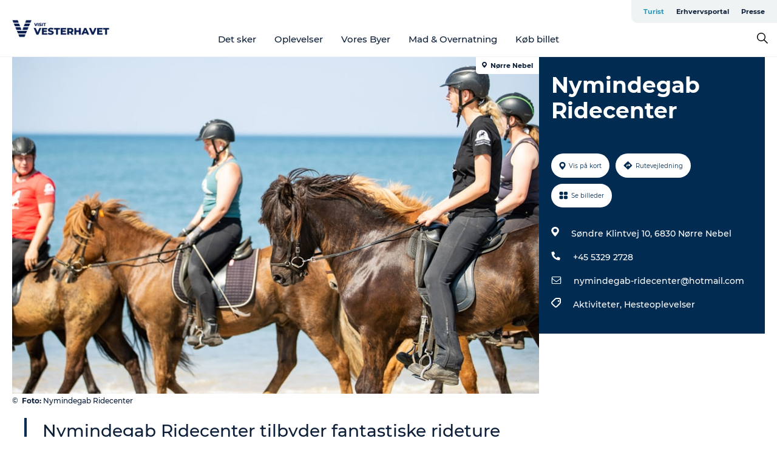

--- FILE ---
content_type: text/html; charset=utf-8
request_url: https://www.visitvesterhavet.dk/vesterhavet/vesterhavsferie/nymindegab-ridecenter-gdk1131001
body_size: 30354
content:
<!DOCTYPE html><html lang="da" class=""><head><meta charSet="UTF-8"/><meta http-equiv="X-UA-Compatible" content="IE=edge"/><meta name="viewport" content="width=device-width, initial-scale=1.0, maximum-scale=1.0"/><title>Nymindegab Ridecenter | Fantastiske rideture i plantage og på stranden</title><meta name="title" content="Nymindegab Ridecenter | Fantastiske rideture i plantage og på stranden"/><meta name="description" content="Nymindegab Ridecenter tilbyder fantastiske rideture i naturskønne omgivelser."/><meta name="keywords" content="https://files.guidedanmark.org/files/451/280721_Nymindegab_Ridecenter.jpg"/><link rel="canonical" href="https://www.visitvesterhavet.dk/vesterhavet/vesterhavsferie/nymindegab-ridecenter-gdk1131001"/><link rel="image_src" href="https://files.guidedanmark.org/files/451/280721_Nymindegab_Ridecenter.jpg"/><meta property="og:site_name" content="Visitvesterhavet"/><meta property="og:url" content="https://www.visitvesterhavet.dk/vesterhavet/vesterhavsferie/nymindegab-ridecenter-gdk1131001"/><meta property="og:image" content="https://files.guidedanmark.org/files/451/280721_Nymindegab_Ridecenter.jpg"/><meta property="og:image:url" content="https://files.guidedanmark.org/files/451/280721_Nymindegab_Ridecenter.jpg"/><meta name="twitter:card" content="summary_large_image"/><meta name="twitter:title" content="Nymindegab Ridecenter | Fantastiske rideture i plantage og på stranden"/><meta name="twitter:description" content="Nymindegab Ridecenter tilbyder fantastiske rideture i naturskønne omgivelser."/><meta name="twitter:url" content="https://www.visitvesterhavet.dk/vesterhavet/vesterhavsferie/nymindegab-ridecenter-gdk1131001"/><meta name="twitter:image" content="https://files.guidedanmark.org/files/451/280721_Nymindegab_Ridecenter.jpg"/><script type="application/ld+json">{"@context":"https://schema.org","@graph":[{"@type":"Product","name":"Nymindegab Ridecenter","address":{"@type":"PostalAddress","streetAddress":"Søndre Klintvej 10","postalCode":"6830"},"geo":{"@type":"GeoCoordinates","latitude":"55.80804212","longitude":"8.20892268"},"image":{"@type":"ImageObject","url":"https://files.guidedanmark.org/files/451/280721_Nymindegab_Ridecenter.jpg"}}]}</script><meta name="google-site-verification" content="GdrUSWiTGnTksbk8vnPceERLhoILhb5VIBDsRzyb5Sk"/><meta name="google-site-verification" content="GdrUSWiTGnTksbk8vnPceERLhoILhb5VIBDsRzyb5Sk"/><meta name="geo" content="iorSycEaSC9iG9YoKH22odvnbEIWrK"/><script>dataLayer=[];</script><script class="google-tag-manager">
              (function(w,d,s,l,i){w[l]=w[l]||[];w[l].push({'gtm.start':
                new Date().getTime(),event:'gtm.js'});var f=d.getElementsByTagName(s)[0],
                j=d.createElement(s),dl=l!='dataLayer'?'&l='+l:'';j.async=true;j.src=
                'https://www.googletagmanager.com/gtm.js?id='+i+dl;f.parentNode.insertBefore(j,f);
              })(window,document,'script','dataLayer','GTM-TBZJ4TF');
                </script><script class="google-tag-manager">
          (function(w,d,s,l,i){w[l]=w[l]||[];w[l].push({'gtm.start':
            new Date().getTime(),event:'gtm.js'});var f=d.getElementsByTagName(s)[0],
            j=d.createElement(s),dl=l!='dataLayer'?'&l='+l:'';j.async=true;j.src=
            'https://www.googletagmanager.com/gtm.js?id='+i+dl;f.parentNode.insertBefore(j,f);
          })(window,document,'script','dataLayer','GTM-PFBDMCW');
            </script><script id="CookieConsent" src="https://policy.app.cookieinformation.com/uc.js" data-culture="DA" type="text/javascript" defer="" async=""></script><script src="https://www.google.com/recaptcha/api.js?render=re6LccalMaAAAAACiOr4-ImAZq4WhzEq76x2lMc825_site_key" async=""></script><link rel="icon" href="/sites/visitvesterhavet.com/files/icons/Vesterhav.ico" type="image/x-icon"/><meta name="next-head-count" content="28"/><link rel="preload" href="/_next/static/media/8858de35be6d63bd-s.p.ttf" as="font" type="font/ttf" crossorigin="anonymous" data-next-font="size-adjust"/><link rel="preload" href="/_next/static/media/ade88f670a4a93e2-s.p.woff2" as="font" type="font/woff2" crossorigin="anonymous" data-next-font="size-adjust"/><link rel="preload" href="/_next/static/media/7f4e2cacbacd7c77-s.p.woff" as="font" type="font/woff" crossorigin="anonymous" data-next-font="size-adjust"/><link rel="preload" href="/_next/static/media/fe6ff1c8e748122a-s.p.woff2" as="font" type="font/woff2" crossorigin="anonymous" data-next-font="size-adjust"/><link rel="preload" href="/_next/static/media/9671873632b769ea-s.p.woff2" as="font" type="font/woff2" crossorigin="anonymous" data-next-font="size-adjust"/><link rel="preload" href="/_next/static/media/0020fb129ebc950b-s.p.woff2" as="font" type="font/woff2" crossorigin="anonymous" data-next-font="size-adjust"/><link rel="preload" href="/_next/static/css/f9783be563079af7.css" as="style"/><link rel="stylesheet" href="/_next/static/css/f9783be563079af7.css" data-n-g=""/><noscript data-n-css=""></noscript><script defer="" nomodule="" src="/_next/static/chunks/polyfills-78c92fac7aa8fdd8.js"></script><script defer="" src="/_next/static/chunks/24434.2d78b39796aef039.js"></script><script defer="" src="/_next/static/chunks/90180.2cd874d1f8a55392.js"></script><script defer="" src="/_next/static/chunks/89311.d4a83a9b96968818.js"></script><script defer="" src="/_next/static/chunks/52576.7c1155037314c9e5.js"></script><script defer="" src="/_next/static/chunks/69305.95e9ec2f7430440a.js"></script><script defer="" src="/_next/static/chunks/16487.c8405206fde0bf11.js"></script><script defer="" src="/_next/static/chunks/61263.cd3f37a049f1982f.js"></script><script defer="" src="/_next/static/chunks/75fc9c18-295119e68f43c671.js"></script><script defer="" src="/_next/static/chunks/22135.5b23275e4359771f.js"></script><script defer="" src="/_next/static/chunks/88035.a55b00c408bb73af.js"></script><script defer="" src="/_next/static/chunks/77654.f3f2dda92b6acb47.js"></script><script defer="" src="/_next/static/chunks/33996.2229128561d62e70.js"></script><script defer="" src="/_next/static/chunks/38606.c791e11a42e15f83.js"></script><script defer="" src="/_next/static/chunks/73999.f214e8f8ebe5101d.js"></script><script defer="" src="/_next/static/chunks/66518.8241159cdeb0e19e.js"></script><script defer="" src="/_next/static/chunks/42911.663eb074ad65fed6.js"></script><script defer="" src="/_next/static/chunks/7969.600288e47a18f32f.js"></script><script defer="" src="/_next/static/chunks/6462.c12763e89d8a44ae.js"></script><script defer="" src="/_next/static/chunks/84041.d231d3637cdb2731.js"></script><script defer="" src="/_next/static/chunks/32299.3c4b62ae9e1c2bb9.js"></script><script src="/_next/static/chunks/webpack-63856f52277dde65.js" defer=""></script><script src="/_next/static/chunks/framework-f0918f007280e2a4.js" defer=""></script><script src="/_next/static/chunks/main-e4ec7a994fac8df8.js" defer=""></script><script src="/_next/static/chunks/pages/_app-dfcb281616405551.js" defer=""></script><script src="/_next/static/chunks/72776-dd4a5de0c04d1828.js" defer=""></script><script src="/_next/static/chunks/51294-05c6ba5fe17e3586.js" defer=""></script><script src="/_next/static/chunks/pages/drupal-f757f6edd3d96ab6.js" defer=""></script><script src="/_next/static/kcTTT74bUDEUWe3UTljfD/_buildManifest.js" defer=""></script><script src="/_next/static/kcTTT74bUDEUWe3UTljfD/_ssgManifest.js" defer=""></script><style data-styled="" data-styled-version="6.0.5">.Jnoio a{padding:6px;position:absolute;top:-40px;left:0px;color:#0d1f39;border-right:1px solid #95bed1;border-bottom:1px solid #95bed1;border-bottom-right-radius:8px;background:#2898b7;-webkit-transition:top 1s ease-out;transition:top 1s ease-out;z-index:100;}/*!sc*/
.Jnoio a:focus{position:absolute;left:0px;top:0px;-webkit-transition:top 0.1s ease-in;transition:top 0.1s ease-in;}/*!sc*/
@media (prefers-reduced-motion: reduce){.Jnoio a{transition-duration:0.001ms!important;}}/*!sc*/
@media print{.Jnoio{display:none;}}/*!sc*/
data-styled.g4[id="sc-521c778a-3"]{content:"Jnoio,"}/*!sc*/
.fnpHaN{background-color:#FFF;}/*!sc*/
data-styled.g12[id="sc-1c46d5dd-5"]{content:"fnpHaN,"}/*!sc*/
.ghIhri{width:100%;height:65px;background-color:#2898b7;display:flex;justify-content:center;align-content:center;align-items:center;}/*!sc*/
data-styled.g13[id="sc-1c46d5dd-6"]{content:"ghIhri,"}/*!sc*/
.kjVbdK{font-size:14px;font-weight:bold;line-height:18px;color:white;}/*!sc*/
data-styled.g14[id="sc-1c46d5dd-7"]{content:"kjVbdK,"}/*!sc*/
.iMgDDq{padding:0 7px;display:flex;justify-content:center;align-items:center;align-content:center;}/*!sc*/
.iMgDDq a{color:white;display:inline-block;padding:0 7px;}/*!sc*/
.iMgDDq svg path{fill:white;}/*!sc*/
.iMgDDq a[title="tiktok"]>svg{width:20px;height:20px;}/*!sc*/
.iMgDDq a[title="tiktok"]{padding-left:2px!important;}/*!sc*/
data-styled.g15[id="sc-1c46d5dd-8"]{content:"iMgDDq,"}/*!sc*/
.buaBos{border-top:2px solid rgb(231, 234, 236);padding:15px 0px;margin-top:40px;display:flex;align-items:center;align-content:center;font-size:14px;}/*!sc*/
@media (max-width: 47.9375em){.buaBos{font-size:12px;flex-direction:column;}}/*!sc*/
data-styled.g16[id="sc-1c46d5dd-9"]{content:"buaBos,"}/*!sc*/
.hzJzVu{display:flex;align-content:center;align-items:center;}/*!sc*/
@media (max-width: 47.9375em){.hzJzVu{margin:10px 0 20px;}}/*!sc*/
@media (min-width: 48em){.hzJzVu{margin:0 20px;flex:1;}}/*!sc*/
.hzJzVu a{cursor:pointer;margin:0 20px;color:#0d1f39;}/*!sc*/
.hzJzVu a:hover{color:#2898b7;}/*!sc*/
data-styled.g18[id="sc-1c46d5dd-11"]{content:"hzJzVu,"}/*!sc*/
.dTjGyd{padding:20px 0;}/*!sc*/
@media (max-width: 47.9375em){.dTjGyd{font-size:14px;}}/*!sc*/
data-styled.g19[id="sc-1c46d5dd-12"]{content:"dTjGyd,"}/*!sc*/
.ciIioz h2{font-size:14px;font-weight:700;margin-bottom:20px;}/*!sc*/
data-styled.g20[id="sc-1c46d5dd-13"]{content:"ciIioz,"}/*!sc*/
.ekbUAT{list-style:none;padding:0;}/*!sc*/
.ekbUAT li{margin:15px 0;}/*!sc*/
.ekbUAT a{color:#0d1f39;}/*!sc*/
.ekbUAT a:hover{color:#2898b7;}/*!sc*/
data-styled.g21[id="sc-1c46d5dd-14"]{content:"ekbUAT,"}/*!sc*/
.kKnrtv{position:relative;border-bottom:1px solid rgb(240, 241, 243);background-color:#FFF;width:100vw;top:0;transition:all 0.3s;}/*!sc*/
.kKnrtv >div{display:flex;align-items:center;height:100%;}/*!sc*/
.kKnrtv.sticky{position:fixed;z-index:20;}/*!sc*/
@media print{.kKnrtv.sticky{display:none;}}/*!sc*/
@media (max-width: 47.9375em){.kKnrtv{height:44px;}}/*!sc*/
data-styled.g37[id="sc-1c46d5dd-30"]{content:"kKnrtv,"}/*!sc*/
.jOAfxs{width:200px;padding:6px 20px;position:sticky;top:0;}/*!sc*/
.jOAfxs img{max-width:100%;max-height:50px;}/*!sc*/
data-styled.g38[id="sc-1c46d5dd-31"]{content:"jOAfxs,"}/*!sc*/
.dCvtcC{flex:1;display:flex;flex-direction:column;height:100%;}/*!sc*/
.dCvtcC a{text-decoration:none;color:#0d1f39;}/*!sc*/
.dCvtcC a:hover{color:#2898b7;}/*!sc*/
data-styled.g58[id="sc-1c46d5dd-51"]{content:"dCvtcC,"}/*!sc*/
.zGHOn{align-self:flex-end;border-bottom-left-radius:10px;background-color:#eff3f4;}/*!sc*/
.zGHOn ul{padding:0 10px;margin:0;}/*!sc*/
.zGHOn ul li{display:inline-block;list-style:none;}/*!sc*/
.zGHOn ul li.inactive >a{display:none;}/*!sc*/
.zGHOn ul li.active >a{color:#2898b7;}/*!sc*/
.zGHOn ul li a{display:block;font-size:11px;font-weight:bold;padding:12px 10px;}/*!sc*/
data-styled.g59[id="sc-1c46d5dd-52"]{content:"zGHOn,"}/*!sc*/
.dtQCPL{align-self:center;flex:1;display:flex;width:100%;position:relative;top:0;background-color:#FFF;}/*!sc*/
.dtQCPL ul{padding:0;}/*!sc*/
.dtQCPL ul.secondary-menu{flex:1;text-align:center;}/*!sc*/
.dtQCPL ul.search-menu{min-width:200px;text-align:right;}/*!sc*/
.dtQCPL ul li{display:inline-block;vertical-align:middle;list-style:none;padding:0 15px;}/*!sc*/
.dtQCPL ul li a{font-size:15px;padding:0;}/*!sc*/
.dtQCPL ul li.active >a{color:#2898b7;}/*!sc*/
data-styled.g60[id="sc-1c46d5dd-53"]{content:"dtQCPL,"}/*!sc*/
.bPiEZp{cursor:pointer;}/*!sc*/
.bPiEZp span{display:none;}/*!sc*/
data-styled.g68[id="sc-1c46d5dd-61"]{content:"bPiEZp,"}/*!sc*/
.jWQKaT{display:flex;justify-content:space-between;align-content:center;align-items:center;}/*!sc*/
.jWQKaT >div{margin:10px 0;}/*!sc*/
data-styled.g69[id="sc-1c46d5dd-62"]{content:"jWQKaT,"}/*!sc*/
html{line-height:1.15;-webkit-text-size-adjust:100%;}/*!sc*/
body{margin:0;}/*!sc*/
main{display:block;}/*!sc*/
h1{font-size:2em;margin:0.67em 0;}/*!sc*/
hr{box-sizing:content-box;height:0;overflow:visible;}/*!sc*/
pre{font-family:monospace,monospace;font-size:1em;}/*!sc*/
a{background-color:transparent;}/*!sc*/
abbr[title]{border-bottom:none;text-decoration:underline;text-decoration:underline dotted;}/*!sc*/
b,strong{font-weight:bolder;}/*!sc*/
code,kbd,samp{font-family:monospace,monospace;font-size:1em;}/*!sc*/
small{font-size:80%;}/*!sc*/
sub,sup{font-size:75%;line-height:0;position:relative;vertical-align:baseline;}/*!sc*/
sub{bottom:-0.25em;}/*!sc*/
sup{top:-0.5em;}/*!sc*/
img{border-style:none;}/*!sc*/
button,input,optgroup,select,textarea{font-family:inherit;font-size:100%;line-height:1.15;margin:0;}/*!sc*/
button,input{overflow:visible;}/*!sc*/
button,select{text-transform:none;}/*!sc*/
button,[type="button"],[type="reset"],[type="submit"]{-webkit-appearance:button;}/*!sc*/
button::-moz-focus-inner,[type="button"]::-moz-focus-inner,[type="reset"]::-moz-focus-inner,[type="submit"]::-moz-focus-inner{border-style:none;padding:0;}/*!sc*/
button:-moz-focusring,[type="button"]:-moz-focusring,[type="reset"]:-moz-focusring,[type="submit"]:-moz-focusring{outline:1px dotted ButtonText;}/*!sc*/
fieldset{padding:0.35em 0.75em 0.625em;}/*!sc*/
legend{box-sizing:border-box;color:inherit;display:table;max-width:100%;padding:0;white-space:normal;}/*!sc*/
progress{vertical-align:baseline;}/*!sc*/
textarea{overflow:auto;}/*!sc*/
[type="checkbox"],[type="radio"]{box-sizing:border-box;padding:0;}/*!sc*/
[type="number"]::-webkit-inner-spin-button,[type="number"]::-webkit-outer-spin-button{height:auto;}/*!sc*/
[type="search"]{-webkit-appearance:textfield;outline-offset:-2px;}/*!sc*/
[type="search"]::-webkit-search-decoration{-webkit-appearance:none;}/*!sc*/
::-webkit-file-upload-button{-webkit-appearance:button;font:inherit;}/*!sc*/
details{display:block;}/*!sc*/
summary{display:list-item;}/*!sc*/
template{display:none;}/*!sc*/
[hidden]{display:none;}/*!sc*/
data-styled.g70[id="sc-global-ecVvVt1"]{content:"sc-global-ecVvVt1,"}/*!sc*/
*{box-sizing:border-box;}/*!sc*/
*:before,*:after{box-sizing:border-box;}/*!sc*/
body{font-family:'Montserrat',Verdana,Arial,sans-serif;color:#0d1f39;background-color:#FFF;line-height:1.3;font-weight:500;width:100%;max-width:100vw;overflow-x:hidden;}/*!sc*/
body.freeze-scroll{overflow:hidden;}/*!sc*/
@media (max-width: 47.9375em){body{margin-top:44px;}}/*!sc*/
p:last-child{margin-top:0;}/*!sc*/
img{display:block;max-width:100%;height:auto;}/*!sc*/
.text-container a{text-decoration:underline;}/*!sc*/
a{text-decoration:none;color:#2898b7;transition:all 0.3s;}/*!sc*/
a:hover{color:#2898b7;}/*!sc*/
a.link-icon:before{content:"";display:inline-block;width:18px;height:18px;background-size:100%;background-color:#2898b7;background-position:center;background-repeat:no-repeat;margin-right:4px;position:relative;}/*!sc*/
a.link-icon.link-internal:before{top:4px;background-image:url(/static/images/svg/internalLinkMask.svg);}/*!sc*/
a.link-icon.link-mailto:before,a.link-icon.link-external:before{background-image:url(/static/images/svg/linkoutMaskWhite.svg);}/*!sc*/
.paragraph{margin-top:40px;margin-bottom:40px;}/*!sc*/
.paragraph:first-child{margin-top:0;}/*!sc*/
.text-align-right{text-align:right;}/*!sc*/
.text-align-left{text-align:left;}/*!sc*/
.text-align-center{text-align:center;}/*!sc*/
.text-align-justify{text-align:justify;}/*!sc*/
.txt-size-regular{font-weight:400;}/*!sc*/
.txt-size-medium{font-weight:500;}/*!sc*/
.txt-size-bold{font-weight:600;}/*!sc*/
.txt-size-semi-bold{font-weight:700;}/*!sc*/
@keyframes menuOpen{from{height:0px;}to{height:calc(100vh - 100%);}}/*!sc*/
@keyframes highlight{from{background-color:rgba(0,0,0,0.1);}to{background-color:rgba(0,0,0,0);}}/*!sc*/
@media (max-width: 47.9375em){.paragraph.paragraph--columns-2 .paragraph.paragraph--highlight-image,.paragraph.paragraph--columns-3 .paragraph.paragraph--highlight-image{margin-left:-20px;margin-right:-20px;}}/*!sc*/
data-styled.g71[id="sc-global-kxOjPr1"]{content:"sc-global-kxOjPr1,"}/*!sc*/
.jBVDfF{position:fixed;font-size:1px;color:#fff;width:1px;height:1px;overflow:hidden;top:-1px;left:-1px;z-index:99999;}/*!sc*/
data-styled.g72[id="sc-6945e261-0"]{content:"jBVDfF,"}/*!sc*/
.camETg{display:inline-block;width:40px;height:40px;background-size:cover;background-position:center;border-radius:50%;margin-bottom:10px;}/*!sc*/
@media (min-width: 48em){.camETg{margin-bottom:0;margin-right:20px;}}/*!sc*/
.camETg.small{width:16px;height:16px;margin-right:10px;}/*!sc*/
data-styled.g281[id="sc-d279e38c-29"]{content:"camETg,"}/*!sc*/
.enWcTi{padding:14px 15px;cursor:pointer;border:1px solid rgb(225, 226, 227);background-color:rgb(234, 236, 238);display:flex;align-content:center;align-items:center;width:100%;}/*!sc*/
@media (min-width: 48em){.enWcTi{width:30%;}}/*!sc*/
.enWcTi .language-name{flex:1;}/*!sc*/
.enWcTi:after{height:11px;width:11px;border-top:1px solid rgb(193, 196, 199);border-right:1px solid rgb(193, 196, 199);transform:rotate(45deg);content:"";display:block;}/*!sc*/
data-styled.g283[id="sc-d279e38c-31"]{content:"enWcTi,"}/*!sc*/
.gEMIVp{position:relative;padding-left:20px;padding-right:20px;}/*!sc*/
.gEMIVp.xs-1{width:8.33333%;min-width:8.33333%;}/*!sc*/
.gEMIVp.xs-2{width:16.66667%;min-width:16.66667%;}/*!sc*/
.gEMIVp.xs-3{width:25.00000%;min-width:25.00000%;}/*!sc*/
.gEMIVp.xs-4{width:33.33333%;min-width:33.33333%;}/*!sc*/
.gEMIVp.xs-5{width:41.66667%;min-width:41.66667%;}/*!sc*/
.gEMIVp.xs-6{width:50.00000%;min-width:50.00000%;}/*!sc*/
.gEMIVp.xs-7{width:58.33333%;min-width:58.33333%;}/*!sc*/
.gEMIVp.xs-8{width:66.66667%;min-width:66.66667%;}/*!sc*/
.gEMIVp.xs-9{width:75.00000%;min-width:75.00000%;}/*!sc*/
.gEMIVp.xs-10{width:83.33333%;min-width:83.33333%;}/*!sc*/
.gEMIVp.xs-11{width:91.66667%;min-width:91.66667%;}/*!sc*/
.gEMIVp.xs-12{width:100.00000%;min-width:100.00000%;}/*!sc*/
@media (min-width: 23.5em){.gEMIVp.sm-1{width:8.33333%;min-width:8.33333%;}.gEMIVp.sm-2{width:16.66667%;min-width:16.66667%;}.gEMIVp.sm-3{width:25.00000%;min-width:25.00000%;}.gEMIVp.sm-4{width:33.33333%;min-width:33.33333%;}.gEMIVp.sm-5{width:41.66667%;min-width:41.66667%;}.gEMIVp.sm-6{width:50.00000%;min-width:50.00000%;}.gEMIVp.sm-7{width:58.33333%;min-width:58.33333%;}.gEMIVp.sm-8{width:66.66667%;min-width:66.66667%;}.gEMIVp.sm-9{width:75.00000%;min-width:75.00000%;}.gEMIVp.sm-10{width:83.33333%;min-width:83.33333%;}.gEMIVp.sm-11{width:91.66667%;min-width:91.66667%;}.gEMIVp.sm-12{width:100.00000%;min-width:100.00000%;}}/*!sc*/
@media (min-width: 48em){.gEMIVp.md-1{width:8.33333%;min-width:8.33333%;}.gEMIVp.md-2{width:16.66667%;min-width:16.66667%;}.gEMIVp.md-3{width:25.00000%;min-width:25.00000%;}.gEMIVp.md-4{width:33.33333%;min-width:33.33333%;}.gEMIVp.md-5{width:41.66667%;min-width:41.66667%;}.gEMIVp.md-6{width:50.00000%;min-width:50.00000%;}.gEMIVp.md-7{width:58.33333%;min-width:58.33333%;}.gEMIVp.md-8{width:66.66667%;min-width:66.66667%;}.gEMIVp.md-9{width:75.00000%;min-width:75.00000%;}.gEMIVp.md-10{width:83.33333%;min-width:83.33333%;}.gEMIVp.md-11{width:91.66667%;min-width:91.66667%;}.gEMIVp.md-12{width:100.00000%;min-width:100.00000%;}}/*!sc*/
@media (min-width: 64em){.gEMIVp.lg-1{width:8.33333%;min-width:8.33333%;}.gEMIVp.lg-2{width:16.66667%;min-width:16.66667%;}.gEMIVp.lg-3{width:25.00000%;min-width:25.00000%;}.gEMIVp.lg-4{width:33.33333%;min-width:33.33333%;}.gEMIVp.lg-5{width:41.66667%;min-width:41.66667%;}.gEMIVp.lg-6{width:50.00000%;min-width:50.00000%;}.gEMIVp.lg-7{width:58.33333%;min-width:58.33333%;}.gEMIVp.lg-8{width:66.66667%;min-width:66.66667%;}.gEMIVp.lg-9{width:75.00000%;min-width:75.00000%;}.gEMIVp.lg-10{width:83.33333%;min-width:83.33333%;}.gEMIVp.lg-11{width:91.66667%;min-width:91.66667%;}.gEMIVp.lg-12{width:100.00000%;min-width:100.00000%;}}/*!sc*/
@media (min-width: 82.5em){.gEMIVp.xl-1{width:8.33333%;min-width:8.33333%;}.gEMIVp.xl-2{width:16.66667%;min-width:16.66667%;}.gEMIVp.xl-3{width:25.00000%;min-width:25.00000%;}.gEMIVp.xl-4{width:33.33333%;min-width:33.33333%;}.gEMIVp.xl-5{width:41.66667%;min-width:41.66667%;}.gEMIVp.xl-6{width:50.00000%;min-width:50.00000%;}.gEMIVp.xl-7{width:58.33333%;min-width:58.33333%;}.gEMIVp.xl-8{width:66.66667%;min-width:66.66667%;}.gEMIVp.xl-9{width:75.00000%;min-width:75.00000%;}.gEMIVp.xl-10{width:83.33333%;min-width:83.33333%;}.gEMIVp.xl-11{width:91.66667%;min-width:91.66667%;}.gEMIVp.xl-12{width:100.00000%;min-width:100.00000%;}}/*!sc*/
data-styled.g328[id="sc-bb566763-28"]{content:"gEMIVp,"}/*!sc*/
.hPpxAZ{width:100%;max-width:100%;margin-right:auto;margin-left:auto;padding-left:1.25em;padding-right:1.25em;transition:all 0.3s;}/*!sc*/
@media (min-width: 23.5em){.hPpxAZ{width:100%;}}/*!sc*/
@media (min-width: 48em){.hPpxAZ{width:46.75em;}}/*!sc*/
@media (min-width: 64em){.hPpxAZ{width:61.5em;}}/*!sc*/
@media (min-width: 82.5em){.hPpxAZ{width:80em;}}/*!sc*/
data-styled.g329[id="sc-bb566763-29"]{content:"hPpxAZ,"}/*!sc*/
.kLBSZd{max-width:1450px;margin-right:auto;margin-left:auto;padding-left:1.25em;padding-right:1.25em;transition:all 0.3s;}/*!sc*/
.kLBSZd.no-padding{padding:0;}/*!sc*/
data-styled.g339[id="sc-bb566763-39"]{content:"kLBSZd,"}/*!sc*/
.cBBUa-D{display:flex;flex-direction:row;flex-wrap:wrap;margin-left:-20px;margin-right:-20px;min-width:100%;}/*!sc*/
data-styled.g374[id="sc-bb566763-74"]{content:"cBBUa-D,"}/*!sc*/
.bAZmJe{max-width:800px;margin-right:auto;margin-left:auto;padding-left:1.25em;padding-right:1.25em;}/*!sc*/
.bAZmJe.text-left{margin-left:0;padding-left:0;text-align:left;}/*!sc*/
.bAZmJe.text-right{margin-right:0;padding-right:0;text-align:right;}/*!sc*/
.bAZmJe.text-center{text-align:center;}/*!sc*/
.bAZmJe h1{font-weight:900;font-size:40px;letter-spacing:-0.5px;}/*!sc*/
@media (max-width: 47.9375em){.bAZmJe h1{font-size:26px;}}/*!sc*/
.bAZmJe h2{font-weight:700;font-size:25px;letter-spacing:-0.5px;}/*!sc*/
@media (max-width: 47.9375em){.bAZmJe h2{font-size:19px;}}/*!sc*/
.bAZmJe h3,.bAZmJe h4{font-weight:700;font-size:18px;letter-spacing:-0.5px;}/*!sc*/
@media (max-width: 47.9375em){.bAZmJe h3,.bAZmJe h4{font-size:16px;}}/*!sc*/
data-styled.g390[id="sc-bb566763-90"]{content:"bAZmJe,"}/*!sc*/
@media (max-width: 47.9375em){.bPGLSi{padding-left:0;padding-right:0;}}/*!sc*/
data-styled.g459[id="sc-f8176ca3-0"]{content:"bPGLSi,"}/*!sc*/
.igLRvm{padding-bottom:2.5em;}/*!sc*/
.igLRvm .padding-0{padding:0;}/*!sc*/
@media (max-width: 63.9375em){.igLRvm{margin-top:55px;}}/*!sc*/
data-styled.g460[id="sc-f8176ca3-1"]{content:"igLRvm,"}/*!sc*/
.iaWucu{width:70%;display:flex;}/*!sc*/
@media (max-width: 63.9375em){.iaWucu{width:65%;}}/*!sc*/
@media (max-width: 47.9375em){.iaWucu{width:100%;}}/*!sc*/
data-styled.g461[id="sc-f8176ca3-2"]{content:"iaWucu,"}/*!sc*/
@media (max-width: 47.9375em){.hiHBVT{width:100%;}}/*!sc*/
data-styled.g462[id="sc-f8176ca3-3"]{content:"hiHBVT,"}/*!sc*/
@media (max-width: 47.9375em){.dTQpbO{padding-left:0;padding-right:0;}}/*!sc*/
data-styled.g463[id="sc-f8176ca3-4"]{content:"dTQpbO,"}/*!sc*/
.kTabag{width:70%;height:555px;min-height:555px;position:relative;float:left;margin-bottom:40px;}/*!sc*/
@media (max-width: 63.9375em){.kTabag{width:65%;}}/*!sc*/
@media (max-width: 47.9375em){.kTabag{width:100%;height:210px;min-height:210px;margin-bottom:0;float:none;}}/*!sc*/
data-styled.g464[id="sc-f8176ca3-5"]{content:"kTabag,"}/*!sc*/
.eymwOi{height:100%;width:100%;position:relative;}/*!sc*/
.eymwOi img{width:100%;height:100%;object-fit:cover;}/*!sc*/
.eymwOi span{z-index:1;position:absolute;top:0;left:0;background:#a3eabf;color:#07203b;padding:11px 10px;border-radius:0 0 5px 0;font-size:10px;font-weight:bold;line-height:11px;}/*!sc*/
data-styled.g465[id="sc-f8176ca3-6"]{content:"eymwOi,"}/*!sc*/
.kKgnec{width:30%;background-color:#022b52;padding:25px 35px 20px 35px;color:#ffffff;float:right;position:relative;}/*!sc*/
@media (max-width: 82.4375em){.kKgnec{padding:25px 20px 20px 20px;}}/*!sc*/
@media (max-width: 63.9375em){.kKgnec{width:35%;}}/*!sc*/
@media (max-width: 47.9375em){.kKgnec{width:100%;float:none;position:inherit;text-align:center;padding:50px 20px 20px 20px;}}/*!sc*/
data-styled.g467[id="sc-f8176ca3-8"]{content:"kKgnec,"}/*!sc*/
.iVLTu{position:sticky;top:55px;padding:30px 35px 35px 35px;}/*!sc*/
@media (max-width: 82.4375em){.iVLTu{padding:30px 20px 35px 20px;}}/*!sc*/
@media (max-width: 63.9375em){.iVLTu{width:35%;}}/*!sc*/
@media (max-width: 47.9375em){.iVLTu{width:100%;position:inherit;padding:30px 20px 30px 20px;}}/*!sc*/
data-styled.g468[id="sc-f8176ca3-9"]{content:"iVLTu,"}/*!sc*/
.kGVlIW{font-size:36px;line-height:42px;margin:0;}/*!sc*/
@media (max-width: 47.9375em){.kGVlIW{font-size:26px;line-height:32px;}}/*!sc*/
data-styled.g472[id="sc-f8176ca3-13"]{content:"kGVlIW,"}/*!sc*/
.julIoh{display:flex;flex-wrap:wrap;justify-content:flex-start;margin:0 0 20px 0;}/*!sc*/
@media (max-width: 23.4375em){.julIoh{width:100%;justify-content:space-around;margin:0 -10px 20px -10px;width:auto;}}/*!sc*/
data-styled.g473[id="sc-f8176ca3-14"]{content:"julIoh,"}/*!sc*/
.fefxPf{padding:30px 0 0 0;}/*!sc*/
.fefxPf:empty{padding:0;}/*!sc*/
.fefxPf button{margin:0 0 20px 0!important;}/*!sc*/
.fefxPf a:last-child button{margin-bottom:0px!important;}/*!sc*/
data-styled.g474[id="sc-f8176ca3-15"]{content:"fefxPf,"}/*!sc*/
.gtssAg{cursor:pointer;display:flex;justify-content:center;align-items:center;border:none;color:#022b52;}/*!sc*/
.gtssAg:last-of-type{margin:0 0 10px 0;}/*!sc*/
data-styled.g475[id="sc-f8176ca3-16"]{content:"gtssAg,"}/*!sc*/
.hiXYwN{border-radius:35px;background:#ffffff;margin:0 10px 10px 0;padding:0;}/*!sc*/
.hiXYwN svg{margin:0 5px 0 0;}/*!sc*/
.hiXYwN svg path{fill:#022b52;}/*!sc*/
.hiXYwN .btn-round-content{padding:13px;margin:0;color:inherit;font-size:10px;line-height:11px;display:flex;justify-content:center;align-items:center;}/*!sc*/
@media (max-width: 23.4375em){.hiXYwN{margin:0 0 10px 0;}.hiXYwN .btn-round-content{padding:13px 10px;}}/*!sc*/
data-styled.g476[id="sc-f8176ca3-17"]{content:"hiXYwN,"}/*!sc*/
.kIlebw{z-index:9;position:relative;}/*!sc*/
.kIlebw.no-image{margin-top:0;}/*!sc*/
data-styled.g478[id="sc-f8176ca3-19"]{content:"kIlebw,"}/*!sc*/
.byCEMc{padding:0 40px 0 30px;font-size:28px;line-height:42px;text-align:left;margin-bottom:50px;position:relative;}/*!sc*/
.byCEMc:before{content:" ";position:absolute;left:0;height:100%;width:4px;background-color:#022b52;}/*!sc*/
@media (max-width: 47.9375em){.byCEMc{font-size:18px;line-height:30px;margin-bottom:0;}}/*!sc*/
data-styled.g479[id="sc-f8176ca3-20"]{content:"byCEMc,"}/*!sc*/
.jiBwhG{font-size:18px;line-height:28px;margin-top:15px;margin-bottom:25px;word-break:break-word;}/*!sc*/
@media (max-width: 47.9375em){.jiBwhG{font-size:16px;line-height:26px;}}/*!sc*/
.jiBwhG a{word-break:break-word;}/*!sc*/
.jiBwhG h1,.jiBwhG h2,.jiBwhG h3,.jiBwhG h4{margin:23px 0 10px 0;}/*!sc*/
.jiBwhG h2{font-size:21px;line-height:25px;}/*!sc*/
.jiBwhG p{margin:0 0 18px 0;}/*!sc*/
@media (max-width: 47.9375em){.jiBwhG p{margin:0 0 16px 0;}}/*!sc*/
data-styled.g480[id="sc-f8176ca3-21"]{content:"jiBwhG,"}/*!sc*/
.fuXQAW{font-size:12px;line-height:13px;margin:5px 0 0 0;}/*!sc*/
.fuXQAW span{font-weight:bold;}/*!sc*/
@media (max-width: 47.9375em){.fuXQAW{color:#aabccd;text-align:center;background-color:#022b52;margin:0;padding:5px 0 0 0;}}/*!sc*/
data-styled.g481[id="sc-f8176ca3-22"]{content:"fuXQAW,"}/*!sc*/
</style></head><body><div id="__next"><main class="__className_9cab95"><div class="sc-6945e261-0 jBVDfF"> </div><div class="sc-521c778a-3 Jnoio"><a href="#maincontent">Gå til indhold</a></div><div id="sticky-header-wrap" class="sc-1c46d5dd-30 kKnrtv"><div class="sc-bb566763-39 kLBSZd no-padding container"><div class="sc-1c46d5dd-31 jOAfxs"><a class="link-internal" title="Gå tilbage til forsiden" href="/"><img alt="Visitvesterhavet " width="160" height="31" src="/sites/visitvesterhavet.com/files/2022-02/Logo-visitvestkysten_blaa1600x300_Tegnebr%C3%A6t%201_0.png" fetchpriority="auto" loading="lazy"/></a></div><div class="sc-1c46d5dd-51 dCvtcC"><div class="sc-1c46d5dd-52 zGHOn"><ul class="menu primary-menu"><li class="active"><a class="link-internal" href="/visit-vesterhavet">Turist</a></li><li class=""><a class="link-internal" href="/erhvervsside">Erhvervsportal</a></li><li class=""><a class="link-internal" href="/presse">Presse</a></li></ul></div><div class="sc-1c46d5dd-53 dtQCPL"><ul class="menu secondary-menu"><li class=""><a class="link-external" target="_blank" rel="noopener" href="https://www.visitvesterhavet.dk/explore/begivenheder-cid58/begivenheder-cid59">Det sker</a></li><li class=""><a class="link-internal" href="/vesterhavet/oplevelser/udforsk-de-mange-oplevelser-ved-vesterhavet">Oplevelser</a></li><li class=""><a class="link-internal" href="/byerne-ved-Vesterhavet">Vores Byer</a></li><li class=""><a class="link-internal" href="/vesterhavet/mad-overnatning">Mad &amp; Overnatning</a></li><li class=""><a class="link-external" target="_blank" rel="noopener" href="https://visitvesterhavet.billetexpressen.dk/">Køb billet</a></li></ul><ul class="menu search-menu"><li><a tabindex="0" class="sc-1c46d5dd-61 bPiEZp"><svg xmlns="http://www.w3.org/2000/svg" version="1.1" viewBox="0 0 18.508 18.508" width="18"><path d="M 12.264 2.111 C 10.856 0.704 9.164 0 7.188 0 C 5.21 0 3.518 0.704 2.11 2.111 C 0.704 3.52 0 5.211 0 7.187 c 0 1.977 0.704 3.67 2.111 5.077 c 1.408 1.407 3.1 2.111 5.076 2.111 c 1.708 0 3.22 -0.54 4.538 -1.617 l 5.705 5.75 l 1.078 -1.078 l -5.75 -5.705 c 1.078 -1.318 1.617 -2.83 1.617 -4.537 c 0 -1.977 -0.704 -3.67 -2.111 -5.077 Z m -9.12 1.034 C 4.254 2.007 5.6 1.437 7.188 1.437 c 1.588 0 2.943 0.562 4.066 1.685 c 1.123 1.123 1.684 2.478 1.684 4.066 c 0 1.587 -0.561 2.942 -1.684 4.065 c -1.123 1.123 -2.478 1.684 -4.066 1.684 c -1.587 0 -2.942 -0.561 -4.065 -1.684 C 2 10.13 1.437 8.775 1.437 7.187 c 0 -1.587 0.57 -2.934 1.708 -4.042 Z" fill-rule="evenodd" stroke="none" stroke-width="1"></path></svg><span>Søg</span></a></li></ul></div></div></div></div><div class="sc-bb566763-39 kLBSZd container"><div class="sc-1c46d5dd-62 jWQKaT"></div></div><div id="maincontent"><div class="sc-f8176ca3-1 igLRvm" lang="da"><div class="sc-bb566763-39 kLBSZd sc-f8176ca3-0 bPGLSi container"><div class="sc-f8176ca3-5 kTabag"><div class="sc-f8176ca3-6 eymwOi"><img src="https://gdkfiles.visitdenmark.com/files/451/280721_Nymindegab_Ridecenter.jpg?width=987" fetchpriority="auto" loading="lazy" layout="fill"/></div><div class="sc-f8176ca3-22 fuXQAW">© <!-- -->  <span>Foto<!-- -->:</span> </div></div><div class="sc-f8176ca3-8 kKgnec"><h1 class="sc-f8176ca3-13 kGVlIW">Nymindegab Ridecenter</h1></div><div top="55" class="sc-f8176ca3-8 sc-f8176ca3-9 kKgnec iVLTu"><div class="sc-f8176ca3-14 julIoh"><button class="sc-f8176ca3-16 sc-f8176ca3-17 gtssAg hiXYwN"><div class="btn-round-content"><svg width="15" height="14" viewBox="0 0 15 15" version="1.1" xmlns="http://www.w3.org/2000/svg" xmlns:xlink="http://www.w3.org/1999/xlink"><title>Shape</title><g id="Symbols" stroke="none" stroke-width="1" fill="none" fill-rule="evenodd"><g id="GDK/Mobile/Directions-(Mobile)" transform="translate(-14.000000, -13.000000)" fill="#022B52" fill-rule="nonzero"><path d="M28.5877043,19.569089 L22.0883815,13.264374 C21.7250022,12.9118753 21.1355268,12.9118753 20.7718572,13.264374 L14.2725345,19.569089 C13.9091552,19.9218692 13.9091552,20.4934126 14.2725345,20.8461929 L20.7718572,27.1509078 C21.1352365,27.5036881 21.724712,27.5036881 22.0883815,27.1509078 L28.5877043,20.8461929 C28.9510836,20.4934126 28.9510836,19.9218692 28.5877043,19.569089 Z M25.6032246,19.7142386 L23.2241565,21.9161263 C23.0795082,22.0501149 22.8447373,21.9472865 22.8447373,21.7495613 L22.8447373,20.2275308 L20.1325827,20.2275308 L20.1325827,22.0404836 C20.1325827,22.1656906 20.0314419,22.2671026 19.9065698,22.2671026 L19.0025182,22.2671026 C18.8776461,22.2671026 18.7765053,22.1656906 18.7765053,22.0404836 L18.7765053,19.7742927 C18.7765053,19.2737478 19.1813509,18.8678163 19.6805569,18.8678163 L22.8447373,18.8678163 L22.8447373,17.3457859 C22.8447373,17.148344 23.0792257,17.0452323 23.2241565,17.1792208 L25.6032246,19.3811086 C25.7001276,19.4709064 25.7001276,19.6244408 25.6032246,19.7142386 Z" id="Shape"></path></g></g></svg>Rutevejledning</div></button><button class="sc-f8176ca3-16 sc-f8176ca3-17 gtssAg hiXYwN"><div class="btn-round-content"><svg width="15" height="13" viewBox="0 0 15 14" version="1.1" xmlns="http://www.w3.org/2000/svg" xmlns:xlink="http://www.w3.org/1999/xlink"><title>Group 2</title><g id="Symbols" stroke="none" stroke-width="1" fill="none" fill-rule="evenodd"><g id="GDK/Mobile/Gallery-(Mobile)" transform="translate(-14.000000, -13.000000)" fill="#022B52"><g id="Group-2" transform="translate(14.000000, 13.000000)"><rect id="Rectangle" x="7.93025955" y="0" width="6.5912621" height="5.96670935" rx="2"></rect><rect id="Rectangle-Copy-8" x="7.93025955" y="7.17883056" width="6.5912621" height="5.96670935" rx="2"></rect><rect id="Rectangle-Copy-7" x="0" y="0" width="6.5912621" height="5.96670935" rx="2"></rect><rect id="Rectangle-Copy-9" x="0" y="7.17883056" width="6.5912621" height="5.96670935" rx="2"></rect></g></g></g></svg>Se billeder</div></button></div><div class="sc-f8176ca3-15 fefxPf"></div></div><div class="sc-f8176ca3-2 iaWucu"><div class="sc-bb566763-29 hPpxAZ sc-f8176ca3-3 hiHBVT container"><div class="sc-f8176ca3-19 kIlebw"><div class="sc-f8176ca3-20 byCEMc"><div><p>Nymindegab Ridecenter tilbyder fantastiske rideture på stranden, gennem Blåbjerg Klitplantage og de rå klitarealer ved Gammelgab Strand og Houstrup Strand.</p></div></div><div class="sc-bb566763-90 bAZmJe sc-f8176ca3-4 dTQpbO text-container"><div class="sc-f8176ca3-21 jiBwhG"><div><p>Nymindegab Ridecenter har mere end 30 års erfaring med turridning ved Vesterhavet - og hestens adfærd, kvalitet og sikkerhed vægtes altid højt. På ridecenteret vil du kun møde erfarne guider og veltilpassede turheste, med behagelige gangarter. Alle hestene er nøje udvalgt, testet og trænet til at færdes sikkert i terrænet, både med erfarne og uerfarne ryttere.</p><p>Hele familien kan også opleve andet end at ride på Nymindegab Ridecenter – alle er velkomne til at hygge sig i området, eller bruge gården som udgangspunkt for en gå- eller cykeltur. På Nymindegab Ridecenter finder du også en lille souvenirbutik samt en hyggelig cafe som servere kaffe, sodavand og is. Til de mindste er der også mulighed for at klappe og klø gården geder bag øret, eller tage en gyngetur i gyngestativet.</p></div></div></div></div></div></div></div><span style="display:none"><img src="https://www.guidedanmark.org/Stats/Register?p=1131001&amp;c=493" alt=""/></span></div></div><div class="sc-1c46d5dd-5 fnpHaN"><div class="sc-1c46d5dd-6 ghIhri"><h2 class="sc-1c46d5dd-7 kjVbdK">Social Media<!-- -->:</h2><div class="sc-1c46d5dd-8 iMgDDq"><a class="link-external" target="_blank" title="facebook" rel="noopener" href="https://www.facebook.com/visitvesterhavet/"><svg xmlns="http://www.w3.org/2000/svg" version="1.1" viewBox="0 0 8 18" width="8"><path d="M8 5.82H5.277V3.94c0-.716.425-.895.766-.895h1.872V0H5.277C2.383 0 1.702 2.328 1.702 3.761v2.06H0v3.134h1.702V18h3.575V8.955H7.66L8 5.821z"></path></svg></a><a class="link-external" target="_blank" title="instagram" rel="noopener" href="https://www.instagram.com/visitvesterhavet/"><svg xmlns="http://www.w3.org/2000/svg" version="1.1" viewBox="0 0 20.955 20.955" width="20"><path fill-rule="evenodd" stroke="none" stroke-width="1" d="M19.013 14.768c-.068 1.038-.203 1.58-.339 1.964-.203.452-.384.858-.79 1.174-.384.384-.723.587-1.174.79-.384.136-.926.34-1.965.34-1.106.067-1.445.067-4.268.067-2.822 0-3.138 0-4.267-.068-1.039-.067-1.581-.203-1.965-.338-.451-.204-.858-.384-1.174-.79-.384-.385-.587-.723-.79-1.175-.136-.384-.34-.926-.34-1.964-.067-1.107-.067-1.445-.067-4.268 0-2.823 0-3.139.068-4.268.068-1.038.203-1.58.339-1.964.203-.452.384-.858.79-1.175.384-.383.723-.587 1.174-.79a5.484 5.484 0 0 1 1.965-.339c1.129-.067 1.467-.067 4.267-.067 2.823 0 3.14 0 4.268.067 1.039.068 1.58.204 1.965.339.451.203.858.384 1.174.79.384.384.587.723.79 1.175.136.384.339.926.339 1.964.068 1.107.068 1.445.068 4.268 0 2.823 0 3.138-.068 4.268m1.874-8.626c.068 1.129.068 1.513.068 4.335 0 2.823 0 3.23-.136 4.403 0 1.107-.203 1.897-.451 2.552-.249.655-.588 1.31-1.174 1.83-.588.518-1.175.902-1.83 1.173-.654.18-1.422.384-2.551.452-1.13.068-1.445.068-4.336.068-2.89 0-3.229 0-4.335-.136-1.107 0-1.897-.203-2.552-.451a4.953 4.953 0 0 1-1.829-1.174 4.408 4.408 0 0 1-1.242-1.83c-.248-.654-.384-1.422-.451-2.551C0 13.683 0 13.277 0 10.477c0-2.8 0-3.206.09-4.335 0-1.107.181-1.897.452-2.552.316-.655.655-1.242 1.242-1.896A4.999 4.999 0 0 1 3.613.519C4.268.271 5.058.135 6.165.068 7.27 0 7.677 0 10.477 0c2.823 0 3.23 0 4.404.135 1.106 0 1.896.204 2.551.452a4.946 4.946 0 0 1 1.83 1.174c.586.52.903 1.107 1.173 1.83.181.654.384 1.422.452 2.55zM10.5 14.014c-1.941 0-3.559-1.618-3.559-3.56 0-1.94 1.618-3.558 3.559-3.558s3.559 1.618 3.559 3.559c0 1.94-1.595 3.559-3.559 3.559zm0-9.06a5.513 5.513 0 0 0-5.5 5.5c0 3.028 2.473 5.5 5.5 5.5s5.5-2.472 5.5-5.5c0-3.027-2.473-5.5-5.5-5.5zm5.5-1c-.527 0-1 .473-1 1 0 .528.473 1 1 1s1-.417 1-1c0-.581-.473-1-1-1z"></path></svg></a></div></div><div class="sc-bb566763-29 hPpxAZ container"><div class="sc-1c46d5dd-12 dTjGyd"><div class="sc-bb566763-74 cBBUa-D"><div class="sc-bb566763-28 gEMIVp xs-6 md-3"><div class="sc-1c46d5dd-13 ciIioz"><h2>Turistinformation</h2></div><ul class="sc-1c46d5dd-14 ekbUAT"><li><a class="link-external" target="_blank" title="Søg" rel="noopener" href="https://www.visitvesterhavet.dk/search?q=">Søg</a></li><li><a class="link-internal" title="Praktisk information" href="/vesterhavet/information/ofte-stillede-spoergsmaal-omkring-omraadet">Praktisk information</a></li><li><a class="link-internal" title="Turistinformation " href="/vesterhavet/information/turistinformation-vesterhavet">Turistinformation </a></li><li><a class="link-external" target="_blank" title="Læs VisitVesterhavet 2025 Guide" rel="noopener" href="https://www.paperturn-view.com/visitvesterhavet/visit-vesterhavet-guide-2025?pid=ODg8863180&amp;v=2">Læs VisitVesterhavet 2025 Guide</a></li><li><a class="link-internal" title="Oversigt: Digital Gæsteservice " href="/vesterhavet/information/oversigt-digital-gaesteservice">Oversigt: Digital Gæsteservice </a></li></ul></div><div class="sc-bb566763-28 gEMIVp xs-6 md-3"><div class="sc-1c46d5dd-13 ciIioz"><h2>Andre sider</h2></div><ul class="sc-1c46d5dd-14 ekbUAT"><li><a class="link-internal" title="Ledige stillinger" href="/ledige-jobs">Ledige stillinger</a></li><li><a class="link-internal" title="Web tilgængelighed " href="/was">Web tilgængelighed </a></li><li><a class="link-external" target="_blank" title="AI policy " rel="noopener" href="https://www.visitvesterhavet.dk/sites/visitvesterhavet.com/files/2025-07/AI%20Politik%20for%20Destination%20Vesterhavet.pdf">AI policy </a></li></ul></div><div class="sc-bb566763-28 gEMIVp xs-6 md-3"><div class="sc-1c46d5dd-13 ciIioz"><h2>Erhverv</h2></div><ul class="sc-1c46d5dd-14 ekbUAT"><li><a class="link-external" target="_blank" title="Om Destination Vesterhavet" rel="noopener" href="https://www.visitvesterhavet.dk/erhvervsportal/medlemmer/mere-om-destination-vesterhavet">Om Destination Vesterhavet</a></li><li><a class="link-internal" title="Find en medarbejder" href="/vesterhavet/information/paa-tlf-70227001">Find en medarbejder</a></li><li><a class="link-external" target="_blank" title="Bliv medlem eller partner" rel="noopener" href="https://www.visitvesterhavet.dk/erhvervsportal/medlemmer/bliv-medlem-eller-partner-i-destination-vesterhavet">Bliv medlem eller partner</a></li><li><a class="link-external" target="_blank" title="Billeddatabase" rel="noopener" href="https://www.skyfish.com/p/destinationvesterhavet/">Billeddatabase</a></li></ul></div><div class="sc-bb566763-28 gEMIVp xs-6 md-3"><div class="sc-1c46d5dd-13 ciIioz"><h2>Udviklingsprojekterne er støttet af</h2></div><ul class="sc-1c46d5dd-14 ekbUAT"><li><a class="link-internal" title="Danmarks Erhvervsfremmebestyrelse" href="/erhvervsportal/projekter">Danmarks Erhvervsfremmebestyrelse</a></li></ul></div></div></div><div class="sc-1c46d5dd-9 buaBos"><div class="sc-1c46d5dd-10 JATgE">Visitvesterhavet <!-- --> ©<!-- --> <!-- -->2026</div><div class="sc-1c46d5dd-11 hzJzVu"><a class="link-internal" title="Data Protection Notice" href="/dataprotection">Data Protection Notice</a></div><div tabindex="0" role="button" class="sc-d279e38c-31 enWcTi"><span style="background-image:url(/static/images/flags/da.svg)" class="sc-d279e38c-29 camETg small"></span><span class="language-name">Danish</span></div></div></div></div><div id="modal-root"></div></main></div><script id="__NEXT_DATA__" type="application/json">{"props":{"pageProps":{},"initialReduxState":{"content":{"entity":{"id":"b8fb3ff2-7f95-4761-8962-d0a7bb9e8f26","type":"product--product","entity_type":"product","root":null,"template_suggestions":["entity","product","product--product"],"bundle":"product","attributes":{"drupal_internal__id":48093,"langcode":"da","pid":1131001,"period_id":0,"next_period":false,"title":"Nymindegab Ridecenter","canonical_url":null,"updated":"2022-03-28T09:07:34+00:00","html_meta_tag_description":{"value":"\u003cp\u003eNymindegab Ridecenter tilbyder fantastiske rideture i naturskønne omgivelser.\u003c/p\u003e","format":null,"processed":"\u003cp\u003e\u0026lt;p\u0026gt;Nymindegab Ridecenter tilbyder fantastiske rideture i naturskønne omgivelser.\u0026lt;/p\u0026gt;\u003c/p\u003e\n"},"html_meta_tag_title":{"value":"\u003cp\u003eNymindegab Ridecenter | Fantastiske rideture i plantage og på stranden\u003c/p\u003e","format":null,"processed":"\u003cp\u003e\u0026lt;p\u0026gt;Nymindegab Ridecenter | Fantastiske rideture i plantage og på stranden\u0026lt;/p\u0026gt;\u003c/p\u003e\n"},"html_meta_tags":{"value":"\u003cp\u003enymindegab ridecenter, ridning, ridetur, heste, islandske heste, plantage, strande, naturoplevelse\u003c/p\u003e","format":null,"processed":"\u003cp\u003e\u0026lt;p\u0026gt;nymindegab ridecenter, ridning, ridetur, heste, islandske heste, plantage, strande, naturoplevelse\u0026lt;/p\u0026gt;\u003c/p\u003e\n"},"field_first_image_copyright":null,"field_first_image_photographer":"Nymindegab Ridecenter","field_first_image_alt":"Nymindegab Ridecenter","field_first_image_description":null,"period_data":null,"address":"Søndre Klintvej 10 ","post_code":"6830","city":"Nørre Nebel","region":null,"latitude":"55.80804212","longitude":"8.20892268","phone":null,"fax":null,"email":"nymindegab-ridecenter@hotmail.com","is_marked_recurring":false,"default_langcode":true,"fallback_language":null,"metatag":null,"meta_info":{"path":"/vesterhavet/vesterhavsferie/nymindegab-ridecenter-gdk1131001","meta":[{"tag":"meta","attributes":{"name":"title","content":"Nymindegab Ridecenter | Fantastiske rideture i plantage og på stranden"}},{"tag":"meta","attributes":{"name":"description","content":"Nymindegab Ridecenter tilbyder fantastiske rideture i naturskønne omgivelser."}},{"tag":"meta","attributes":{"name":"keywords","content":"https://files.guidedanmark.org/files/451/280721_Nymindegab_Ridecenter.jpg"}},{"tag":"link","attributes":{"rel":"canonical","href":"https://www.visitvesterhavet.dk/vesterhavet/vesterhavsferie/nymindegab-ridecenter-gdk1131001"}},{"tag":"link","attributes":{"rel":"image_src","href":"https://files.guidedanmark.org/files/451/280721_Nymindegab_Ridecenter.jpg"}},{"tag":"meta","attributes":{"property":"og:site_name","content":"Visitvesterhavet"}},{"tag":"meta","attributes":{"property":"og:url","content":"https://www.visitvesterhavet.dk/vesterhavet/vesterhavsferie/nymindegab-ridecenter-gdk1131001"}},{"tag":"meta","attributes":{"property":"og:image","content":"https://files.guidedanmark.org/files/451/280721_Nymindegab_Ridecenter.jpg"}},{"tag":"meta","attributes":{"property":"og:image:url","content":"https://files.guidedanmark.org/files/451/280721_Nymindegab_Ridecenter.jpg"}},{"tag":"meta","attributes":{"name":"twitter:card","content":"summary_large_image"}},{"tag":"meta","attributes":{"name":"twitter:title","content":"Nymindegab Ridecenter | Fantastiske rideture i plantage og på stranden"}},{"tag":"meta","attributes":{"name":"twitter:description","content":"Nymindegab Ridecenter tilbyder fantastiske rideture i naturskønne omgivelser."}},{"tag":"meta","attributes":{"name":"twitter:url","content":"https://www.visitvesterhavet.dk/vesterhavet/vesterhavsferie/nymindegab-ridecenter-gdk1131001"}},{"tag":"meta","attributes":{"name":"twitter:image","content":"https://files.guidedanmark.org/files/451/280721_Nymindegab_Ridecenter.jpg"}},{"tag":"meta","attributes":{"name":"@type","content":"Place","group":"schema_place","schema_metatag":true}},{"tag":"meta","attributes":{"name":"name","content":"Nymindegab Ridecenter","group":"schema_place","schema_metatag":true}},{"tag":"meta","attributes":{"name":"address","content":{"@type":"PostalAddress","streetAddress":"Søndre Klintvej 10","postalCode":"6830"},"group":"schema_place","schema_metatag":true}},{"tag":"meta","attributes":{"name":"geo","content":{"@type":"GeoCoordinates","latitude":"55.80804212","longitude":"8.20892268"},"group":"schema_place","schema_metatag":true}},{"tag":"meta","attributes":{"name":"@type","content":"Product","group":"schema_product","schema_metatag":true}},{"tag":"meta","attributes":{"name":"name","content":"Nymindegab Ridecenter","group":"schema_product","schema_metatag":true}},{"tag":"meta","attributes":{"name":"image","content":{"@type":"ImageObject","url":"https://files.guidedanmark.org/files/451/280721_Nymindegab_Ridecenter.jpg"},"group":"schema_product","schema_metatag":true}}]},"path":{"alias":"/vesterhavet/vesterhavsferie/nymindegab-ridecenter-gdk1131001","pid":134076,"langcode":"da"},"content_translation_source":"und","content_translation_outdated":false,"content_translation_status":true,"content_translation_created":"2022-03-23T00:15:01+00:00","content_translation_changed":"2024-07-01T21:39:01+00:00","field_capacity":0,"field_instagram":null,"field_location":"55.80804212,8.20892268","field_period_date_range":null,"field_type":"gdk_product","cc_discount":false,"cc_extra":false,"cc_gratis":false,"field_canonical_url":"https://www.visitvesterhavet.dk/vesterhavet/vesterhavsferie/nymindegab-ridecenter-gdk1131001","field_category":36,"field_category_facet":["Aktiviteter","Aktiviteter//Hesteoplevelser","Aktiviteter//Hesteoplevelser//Aktiviteter","Aktiviteter//Hesteoplevelser//Aktiviteter//Islandske heste"],"field_channel_views":1011,"field_facet":["36//595"],"field_first_image":{"uri":"https://gdkfiles.visitdenmark.com/files/451/280721_Nymindegab_Ridecenter.jpg","title":null,"options":[]},"field_hoved":{"tag":"div","children":[{"tag":"p","children":[{"tag":"fragment","html":"Nymindegab Ridecenter har mere end 30 års erfaring med turridning ved Vesterhavet - og hestens adfærd, kvalitet og sikkerhed vægtes altid højt. På ridecenteret vil du kun møde erfarne guider og veltilpassede turheste, med behagelige gangarter. Alle hestene er nøje udvalgt, testet og trænet til at færdes sikkert i terrænet, både med erfarne og uerfarne ryttere."}]},{"tag":"fragment","html":"\r\n"},{"tag":"p","children":[{"tag":"fragment","html":"Hele familien kan også opleve andet end at ride på Nymindegab Ridecenter – alle er velkomne til at hygge sig i området, eller bruge gården som udgangspunkt for en gå- eller cykeltur. På Nymindegab Ridecenter finder du også en lille souvenirbutik samt en hyggelig cafe som servere kaffe, sodavand og is. Til de mindste er der også mulighed for at klappe og klø gården geder bag øret, eller tage en gyngetur i gyngestativet."}]}]},"field_instagram_title":null,"field_intro":{"tag":"div","children":[{"tag":"p","children":[{"tag":"fragment","html":"Nymindegab Ridecenter tilbyder fantastiske rideture på stranden, gennem Blåbjerg Klitplantage og de rå klitarealer ved Gammelgab Strand og Houstrup Strand."}]}]},"field_is_deleted":false,"field_meta_information":{"path":"/vesterhavet/vesterhavsferie/nymindegab-ridecenter-gdk1131001","meta":[{"tag":"meta","attributes":{"name":"title","content":"Nymindegab Ridecenter | Fantastiske rideture i plantage og på stranden"}},{"tag":"meta","attributes":{"name":"description","content":"Nymindegab Ridecenter tilbyder fantastiske rideture i naturskønne omgivelser."}},{"tag":"meta","attributes":{"name":"keywords","content":"https://files.guidedanmark.org/files/451/280721_Nymindegab_Ridecenter.jpg"}},{"tag":"link","attributes":{"rel":"canonical","href":"https://www.visitvesterhavet.dk/vesterhavet/vesterhavsferie/nymindegab-ridecenter-gdk1131001"}},{"tag":"link","attributes":{"rel":"image_src","href":"https://files.guidedanmark.org/files/451/280721_Nymindegab_Ridecenter.jpg"}},{"tag":"meta","attributes":{"property":"og:site_name","content":"Visitvesterhavet"}},{"tag":"meta","attributes":{"property":"og:url","content":"https://www.visitvesterhavet.dk/vesterhavet/vesterhavsferie/nymindegab-ridecenter-gdk1131001"}},{"tag":"meta","attributes":{"property":"og:image","content":"https://files.guidedanmark.org/files/451/280721_Nymindegab_Ridecenter.jpg"}},{"tag":"meta","attributes":{"property":"og:image:url","content":"https://files.guidedanmark.org/files/451/280721_Nymindegab_Ridecenter.jpg"}},{"tag":"meta","attributes":{"name":"twitter:card","content":"summary_large_image"}},{"tag":"meta","attributes":{"name":"twitter:title","content":"Nymindegab Ridecenter | Fantastiske rideture i plantage og på stranden"}},{"tag":"meta","attributes":{"name":"twitter:description","content":"Nymindegab Ridecenter tilbyder fantastiske rideture i naturskønne omgivelser."}},{"tag":"meta","attributes":{"name":"twitter:url","content":"https://www.visitvesterhavet.dk/vesterhavet/vesterhavsferie/nymindegab-ridecenter-gdk1131001"}},{"tag":"meta","attributes":{"name":"twitter:image","content":"https://files.guidedanmark.org/files/451/280721_Nymindegab_Ridecenter.jpg"}},{"tag":"meta","attributes":{"name":"@type","content":"Place","group":"schema_place","schema_metatag":true}},{"tag":"meta","attributes":{"name":"name","content":"Nymindegab Ridecenter","group":"schema_place","schema_metatag":true}},{"tag":"meta","attributes":{"name":"address","content":{"@type":"PostalAddress","streetAddress":"Søndre Klintvej 10","postalCode":"6830"},"group":"schema_place","schema_metatag":true}},{"tag":"meta","attributes":{"name":"geo","content":{"@type":"GeoCoordinates","latitude":"55.80804212","longitude":"8.20892268"},"group":"schema_place","schema_metatag":true}},{"tag":"meta","attributes":{"name":"@type","content":"Product","group":"schema_product","schema_metatag":true}},{"tag":"meta","attributes":{"name":"name","content":"Nymindegab Ridecenter","group":"schema_product","schema_metatag":true}},{"tag":"meta","attributes":{"name":"image","content":{"@type":"ImageObject","url":"https://files.guidedanmark.org/files/451/280721_Nymindegab_Ridecenter.jpg"},"group":"schema_product","schema_metatag":true}}]},"field_organisation":null,"field_organizer":null,"field_place":[217],"field_priority":2147483647,"field_rating":0,"field_regions":[7],"field_regions_places":[],"field_spes11":null,"field_subcategory":44,"field_sustainability_facet":[],"field_teaser":null,"field_venue":null,"field_website":null},"links":{"self":{"href":"https://api.www.visitvesterhavet.dk/api/product/product/b8fb3ff2-7f95-4761-8962-d0a7bb9e8f26"}},"relationships":{"content_translation_uid":{"data":null,"links":{"self":{"href":"https://api.www.visitvesterhavet.dk/api/product/product/b8fb3ff2-7f95-4761-8962-d0a7bb9e8f26/relationships/content_translation_uid"}}}}},"data":{"product--product":{"b8fb3ff2-7f95-4761-8962-d0a7bb9e8f26":{"id":"b8fb3ff2-7f95-4761-8962-d0a7bb9e8f26","type":"product--product","entity_type":"product","root":null,"template_suggestions":["entity","product","product--product"],"bundle":"product","attributes":{"drupal_internal__id":48093,"langcode":"da","pid":1131001,"period_id":0,"next_period":false,"title":"Nymindegab Ridecenter","canonical_url":null,"updated":"2022-03-28T09:07:34+00:00","html_meta_tag_description":{"value":"\u003cp\u003eNymindegab Ridecenter tilbyder fantastiske rideture i naturskønne omgivelser.\u003c/p\u003e","format":null,"processed":"\u003cp\u003e\u0026lt;p\u0026gt;Nymindegab Ridecenter tilbyder fantastiske rideture i naturskønne omgivelser.\u0026lt;/p\u0026gt;\u003c/p\u003e\n"},"html_meta_tag_title":{"value":"\u003cp\u003eNymindegab Ridecenter | Fantastiske rideture i plantage og på stranden\u003c/p\u003e","format":null,"processed":"\u003cp\u003e\u0026lt;p\u0026gt;Nymindegab Ridecenter | Fantastiske rideture i plantage og på stranden\u0026lt;/p\u0026gt;\u003c/p\u003e\n"},"html_meta_tags":{"value":"\u003cp\u003enymindegab ridecenter, ridning, ridetur, heste, islandske heste, plantage, strande, naturoplevelse\u003c/p\u003e","format":null,"processed":"\u003cp\u003e\u0026lt;p\u0026gt;nymindegab ridecenter, ridning, ridetur, heste, islandske heste, plantage, strande, naturoplevelse\u0026lt;/p\u0026gt;\u003c/p\u003e\n"},"field_first_image_copyright":null,"field_first_image_photographer":"Nymindegab Ridecenter","field_first_image_alt":"Nymindegab Ridecenter","field_first_image_description":null,"period_data":null,"address":"Søndre Klintvej 10 ","post_code":"6830","city":"Nørre Nebel","region":null,"latitude":"55.80804212","longitude":"8.20892268","phone":null,"fax":null,"email":"nymindegab-ridecenter@hotmail.com","is_marked_recurring":false,"default_langcode":true,"fallback_language":null,"metatag":null,"meta_info":{"path":"/vesterhavet/vesterhavsferie/nymindegab-ridecenter-gdk1131001","meta":[{"tag":"meta","attributes":{"name":"title","content":"Nymindegab Ridecenter | Fantastiske rideture i plantage og på stranden"}},{"tag":"meta","attributes":{"name":"description","content":"Nymindegab Ridecenter tilbyder fantastiske rideture i naturskønne omgivelser."}},{"tag":"meta","attributes":{"name":"keywords","content":"https://files.guidedanmark.org/files/451/280721_Nymindegab_Ridecenter.jpg"}},{"tag":"link","attributes":{"rel":"canonical","href":"https://www.visitvesterhavet.dk/vesterhavet/vesterhavsferie/nymindegab-ridecenter-gdk1131001"}},{"tag":"link","attributes":{"rel":"image_src","href":"https://files.guidedanmark.org/files/451/280721_Nymindegab_Ridecenter.jpg"}},{"tag":"meta","attributes":{"property":"og:site_name","content":"Visitvesterhavet"}},{"tag":"meta","attributes":{"property":"og:url","content":"https://www.visitvesterhavet.dk/vesterhavet/vesterhavsferie/nymindegab-ridecenter-gdk1131001"}},{"tag":"meta","attributes":{"property":"og:image","content":"https://files.guidedanmark.org/files/451/280721_Nymindegab_Ridecenter.jpg"}},{"tag":"meta","attributes":{"property":"og:image:url","content":"https://files.guidedanmark.org/files/451/280721_Nymindegab_Ridecenter.jpg"}},{"tag":"meta","attributes":{"name":"twitter:card","content":"summary_large_image"}},{"tag":"meta","attributes":{"name":"twitter:title","content":"Nymindegab Ridecenter | Fantastiske rideture i plantage og på stranden"}},{"tag":"meta","attributes":{"name":"twitter:description","content":"Nymindegab Ridecenter tilbyder fantastiske rideture i naturskønne omgivelser."}},{"tag":"meta","attributes":{"name":"twitter:url","content":"https://www.visitvesterhavet.dk/vesterhavet/vesterhavsferie/nymindegab-ridecenter-gdk1131001"}},{"tag":"meta","attributes":{"name":"twitter:image","content":"https://files.guidedanmark.org/files/451/280721_Nymindegab_Ridecenter.jpg"}},{"tag":"meta","attributes":{"name":"@type","content":"Place","group":"schema_place","schema_metatag":true}},{"tag":"meta","attributes":{"name":"name","content":"Nymindegab Ridecenter","group":"schema_place","schema_metatag":true}},{"tag":"meta","attributes":{"name":"address","content":{"@type":"PostalAddress","streetAddress":"Søndre Klintvej 10","postalCode":"6830"},"group":"schema_place","schema_metatag":true}},{"tag":"meta","attributes":{"name":"geo","content":{"@type":"GeoCoordinates","latitude":"55.80804212","longitude":"8.20892268"},"group":"schema_place","schema_metatag":true}},{"tag":"meta","attributes":{"name":"@type","content":"Product","group":"schema_product","schema_metatag":true}},{"tag":"meta","attributes":{"name":"name","content":"Nymindegab Ridecenter","group":"schema_product","schema_metatag":true}},{"tag":"meta","attributes":{"name":"image","content":{"@type":"ImageObject","url":"https://files.guidedanmark.org/files/451/280721_Nymindegab_Ridecenter.jpg"},"group":"schema_product","schema_metatag":true}}]},"path":{"alias":"/vesterhavet/vesterhavsferie/nymindegab-ridecenter-gdk1131001","pid":134076,"langcode":"da"},"content_translation_source":"und","content_translation_outdated":false,"content_translation_status":true,"content_translation_created":"2022-03-23T00:15:01+00:00","content_translation_changed":"2024-07-01T21:39:01+00:00","field_capacity":0,"field_instagram":null,"field_location":"55.80804212,8.20892268","field_period_date_range":null,"field_type":"gdk_product","cc_discount":false,"cc_extra":false,"cc_gratis":false,"field_canonical_url":"https://www.visitvesterhavet.dk/vesterhavet/vesterhavsferie/nymindegab-ridecenter-gdk1131001","field_category":36,"field_category_facet":["Aktiviteter","Aktiviteter//Hesteoplevelser","Aktiviteter//Hesteoplevelser//Aktiviteter","Aktiviteter//Hesteoplevelser//Aktiviteter//Islandske heste"],"field_channel_views":1011,"field_facet":["36//595"],"field_first_image":{"uri":"https://gdkfiles.visitdenmark.com/files/451/280721_Nymindegab_Ridecenter.jpg","title":null,"options":[]},"field_hoved":{"tag":"div","children":[{"tag":"p","children":[{"tag":"fragment","html":"Nymindegab Ridecenter har mere end 30 års erfaring med turridning ved Vesterhavet - og hestens adfærd, kvalitet og sikkerhed vægtes altid højt. På ridecenteret vil du kun møde erfarne guider og veltilpassede turheste, med behagelige gangarter. Alle hestene er nøje udvalgt, testet og trænet til at færdes sikkert i terrænet, både med erfarne og uerfarne ryttere."}]},{"tag":"fragment","html":"\r\n"},{"tag":"p","children":[{"tag":"fragment","html":"Hele familien kan også opleve andet end at ride på Nymindegab Ridecenter – alle er velkomne til at hygge sig i området, eller bruge gården som udgangspunkt for en gå- eller cykeltur. På Nymindegab Ridecenter finder du også en lille souvenirbutik samt en hyggelig cafe som servere kaffe, sodavand og is. Til de mindste er der også mulighed for at klappe og klø gården geder bag øret, eller tage en gyngetur i gyngestativet."}]}]},"field_instagram_title":null,"field_intro":{"tag":"div","children":[{"tag":"p","children":[{"tag":"fragment","html":"Nymindegab Ridecenter tilbyder fantastiske rideture på stranden, gennem Blåbjerg Klitplantage og de rå klitarealer ved Gammelgab Strand og Houstrup Strand."}]}]},"field_is_deleted":false,"field_meta_information":{"path":"/vesterhavet/vesterhavsferie/nymindegab-ridecenter-gdk1131001","meta":[{"tag":"meta","attributes":{"name":"title","content":"Nymindegab Ridecenter | Fantastiske rideture i plantage og på stranden"}},{"tag":"meta","attributes":{"name":"description","content":"Nymindegab Ridecenter tilbyder fantastiske rideture i naturskønne omgivelser."}},{"tag":"meta","attributes":{"name":"keywords","content":"https://files.guidedanmark.org/files/451/280721_Nymindegab_Ridecenter.jpg"}},{"tag":"link","attributes":{"rel":"canonical","href":"https://www.visitvesterhavet.dk/vesterhavet/vesterhavsferie/nymindegab-ridecenter-gdk1131001"}},{"tag":"link","attributes":{"rel":"image_src","href":"https://files.guidedanmark.org/files/451/280721_Nymindegab_Ridecenter.jpg"}},{"tag":"meta","attributes":{"property":"og:site_name","content":"Visitvesterhavet"}},{"tag":"meta","attributes":{"property":"og:url","content":"https://www.visitvesterhavet.dk/vesterhavet/vesterhavsferie/nymindegab-ridecenter-gdk1131001"}},{"tag":"meta","attributes":{"property":"og:image","content":"https://files.guidedanmark.org/files/451/280721_Nymindegab_Ridecenter.jpg"}},{"tag":"meta","attributes":{"property":"og:image:url","content":"https://files.guidedanmark.org/files/451/280721_Nymindegab_Ridecenter.jpg"}},{"tag":"meta","attributes":{"name":"twitter:card","content":"summary_large_image"}},{"tag":"meta","attributes":{"name":"twitter:title","content":"Nymindegab Ridecenter | Fantastiske rideture i plantage og på stranden"}},{"tag":"meta","attributes":{"name":"twitter:description","content":"Nymindegab Ridecenter tilbyder fantastiske rideture i naturskønne omgivelser."}},{"tag":"meta","attributes":{"name":"twitter:url","content":"https://www.visitvesterhavet.dk/vesterhavet/vesterhavsferie/nymindegab-ridecenter-gdk1131001"}},{"tag":"meta","attributes":{"name":"twitter:image","content":"https://files.guidedanmark.org/files/451/280721_Nymindegab_Ridecenter.jpg"}},{"tag":"meta","attributes":{"name":"@type","content":"Place","group":"schema_place","schema_metatag":true}},{"tag":"meta","attributes":{"name":"name","content":"Nymindegab Ridecenter","group":"schema_place","schema_metatag":true}},{"tag":"meta","attributes":{"name":"address","content":{"@type":"PostalAddress","streetAddress":"Søndre Klintvej 10","postalCode":"6830"},"group":"schema_place","schema_metatag":true}},{"tag":"meta","attributes":{"name":"geo","content":{"@type":"GeoCoordinates","latitude":"55.80804212","longitude":"8.20892268"},"group":"schema_place","schema_metatag":true}},{"tag":"meta","attributes":{"name":"@type","content":"Product","group":"schema_product","schema_metatag":true}},{"tag":"meta","attributes":{"name":"name","content":"Nymindegab Ridecenter","group":"schema_product","schema_metatag":true}},{"tag":"meta","attributes":{"name":"image","content":{"@type":"ImageObject","url":"https://files.guidedanmark.org/files/451/280721_Nymindegab_Ridecenter.jpg"},"group":"schema_product","schema_metatag":true}}]},"field_organisation":null,"field_organizer":null,"field_place":[217],"field_priority":2147483647,"field_rating":0,"field_regions":[7],"field_regions_places":[],"field_spes11":null,"field_subcategory":44,"field_sustainability_facet":[],"field_teaser":null,"field_venue":null,"field_website":null},"links":{"self":{"href":"https://api.www.visitvesterhavet.dk/api/product/product/b8fb3ff2-7f95-4761-8962-d0a7bb9e8f26"}},"relationships":{"content_translation_uid":{"data":null,"links":{"self":{"href":"https://api.www.visitvesterhavet.dk/api/product/product/b8fb3ff2-7f95-4761-8962-d0a7bb9e8f26/relationships/content_translation_uid"}}}}}}},"error":null},"location":{"path":"/vesterhavet/vesterhavsferie/nymindegab-ridecenter-gdk1131001","origin":"https://www.visitvesterhavet.dk","host":"www.visitvesterhavet.dk","query":{},"pathname":"/vesterhavet/vesterhavsferie/nymindegab-ridecenter-gdk1131001"},"config":{"combine":{"channel":"493","section":"2299","categories":{"global":null,"product":null},"endpoint":"https://api.guidedanmark.org"},"search":{"solr":{"scheme":"http","host":"10.200.131.144","port":8983,"path":"/","core":"visitvesterh_129","timeout":5,"index_timeout":5,"optimize_timeout":10,"finalize_timeout":30,"solr_version":"","http_method":"AUTO","commit_within":1000},"sort":{"domain_search_mode":null}},"colors":{"red":{"name":"Red","machine_name":"red","dark":"#10406a","light":"#95bed1","basic_color":"","link_color":"#3a5ba7","link_color_hover":"#3a5ba7","background":"","actions":{"delete_schema":"Delete"}},"green":{"name":"Green","machine_name":"green","dark":"#249e77","light":"#93c4ad","basic_color":"","link_color":"","link_color_hover":"","background":"","actions":{"delete_schema":"Delete"}},"blue":{"name":"Blue","machine_name":"blue","dark":"#2898b7","light":"#95bed1","basic_color":"","link_color":"","link_color_hover":"","background":"","actions":{"delete_schema":"Delete"}},"yellow":{"name":"Yellow","machine_name":"yellow","dark":"#aba79a","light":"#cbc8c0","basic_color":"","link_color":"","link_color_hover":"","background":"","actions":{"delete_schema":"Delete"}},"grey":{"name":"Grey","machine_name":"grey","dark":"#585858","light":"#c0c0c0","basic_color":"","link_color":"","link_color_hover":"","background":"","actions":{"delete_schema":"Delete"}},"test_schema":{"name":"Lilla","machine_name":"test_schema","dark":"#936c7b","light":"#c4afb8","basic_color":"","link_color":"","link_color_hover":"","background":"","actions":{"delete_schema":"Delete"}},"jul_gron":{"name":"Jul_Grøn","machine_name":"jul_gron","dark":"#62041f","light":"#7e3636","basic_color":"","link_color":"","link_color_hover":"","background":"","actions":{"delete_schema":"Delete"}},"dark_blue":{"name":"Dark blue","machine_name":"dark_blue","dark":"#0d1f39","light":"#0d1f39","basic_color":"","link_color":"#3a5ba7","link_color_hover":"#3a5ba7","background":"","actions":{"delete_schema":"Delete"}},"dark_blue_tile":{"name":"Content tile blue","machine_name":"dark_blue_tile","dark":"","light":"","basic_color":"#ffffff","link_color":"#ffffff","link_color_hover":"#abdbff","background":"#0d1f39","actions":{"delete_schema":"Delete"}},"dark_blue_spotimage":{"name":"Spot Image blue","machine_name":"dark_blue_spotimage","dark":"#ffffff","light":"#0d1f39","basic_color":"","link_color":"#ffffff","link_color_hover":"#abdbff","background":"#0d1f39","actions":{"delete_schema":"Delete"}},"nature_tile":{"name":"Content tile nature","machine_name":"nature_tile","dark":"","light":"","basic_color":"#0d1f39","link_color":"#0d1f39","link_color_hover":"#ffffff","background":"#e6e3db","actions":{"delete_schema":"Delete"}},"content_tile_christmas":{"name":"Content tile christmas red","machine_name":"content_tile_christmas","dark":"","light":"","basic_color":"#ffffff","link_color":"#ffffff","link_color_hover":"#dd2515","background":"#9b231a","actions":{"delete_schema":"Delete"}},"spot_image_dark_green":{"name":"Spot Image dark green","machine_name":"spot_image_dark_green","dark":"#ffffff","light":"#153120","basic_color":"#fefbfb","link_color":"#ffffff","link_color_hover":"#64736b","background":"#153120","actions":{"delete_schema":"Delete"}},"content_tile_dust_green":{"name":"Content tile dust green","machine_name":"content_tile_dust_green","dark":"","light":"","basic_color":"#ffffff","link_color":"#ffffff","link_color_hover":"#153120","background":"#64736b","actions":{"delete_schema":"Delete"}},"content_tile_dust_blue":{"name":"Content tile dust blue","machine_name":"content_tile_dust_blue","dark":"","light":"","basic_color":"#ffffff","link_color":"#ffffff","link_color_hover":"#282f3d","background":"#6c7d91","actions":{"delete_schema":"Delete"}},"content_tile_gastro_nude":{"name":"Content tile Gastro nude","machine_name":"content_tile_gastro_nude","dark":"","light":"","basic_color":"#ffffff","link_color":"#ffffff","link_color_hover":"#ffffff","background":"#b89374","actions":{"delete_schema":"Delete"}},"spot_image_gastro_nude":{"name":"Spot Image Gastro nude","machine_name":"spot_image_gastro_nude","dark":"#b89374","light":"#b89374","basic_color":"#ffffff","link_color":"#ffffff","link_color_hover":"#000000","background":"#b89374","actions":{"delete_schema":"Delete"}},"spot_image_tile_nature":{"name":"Spot Image tile nature","machine_name":"spot_image_tile_nature","dark":"","light":"#e6e3db","basic_color":"#ffffff","link_color":"#ffffff","link_color_hover":"#000000","background":"#e6e3db","actions":{"delete_schema":"Delete"}},"way_out_west_gul":{"name":"Way Out West Gul baggund","machine_name":"way_out_west_gul","dark":"","light":"","basic_color":"#eb5d40","link_color":"","link_color_hover":"","background":"#fdc300","actions":{"delete_schema":"Delete"}},"way_out_west_rod_baggrund":{"name":"Way Out West Rød baggrund","machine_name":"way_out_west_rod_baggrund","dark":"","light":"","basic_color":"#fdc300","link_color":"","link_color_hover":"","background":"#eb5d40","actions":{"delete_schema":"Delete"}}},"domain":{"404":{"title":"Desværre","message":"\u003cp\u003eUps.\u003c/p\u003e\r\n\r\n\u003cp\u003eDu\u0026nbsp;har fundet en side, vi åbenbart ikke har fået oprettet. Det beklager vi.\u003c/p\u003e\r\n\r\n\u003cp\u003eVi håber, du vil kigge videre på www.visitvesterhavet.dk og dér finde det, du søger.\u003c/p\u003e\r\n\r\n\u003cp\u003eMange tak.\u003c/p\u003e\r\n"},"woco":{"mainCategory":null,"category":null},"favorites":null,"site_name":{"name":"Visitvesterhavet "},"theme":{"color":"blue","font":"dark_blue","logo_path":"https://api.www.visitvesterhavet.dk/sites/visitvesterhavet.com/files/2022-02/Logo-visitvestkysten_blaa1600x300_Tegnebr%C3%A6t%201_0.png","favicon_path":"https://api.www.visitvesterhavet.dk/sites/visitvesterhavet.com/files/icons/Vesterhav.ico"},"spot":{"image":{"title":"","link":"","text_position":"","color":{"color_schema":"blue"},"styles":[]},"text":{"title":"","announcement_title":"","color":{"color_schema":"dark_blue"}}},"social_links":{"links":{"facebook":"https://www.facebook.com/visitvesterhavet/","instagram":"https://www.instagram.com/visitvesterhavet/","twitter":"","youtube":"","newsletter":"","tiktok":"","linkedin":""},"label":"Social Media"},"top_messages":{"global":{"value":"","format":"full_html"},"product":{"value":"","format":"full_html"},"global_background_color":{"color_schema":"yellow"},"product_background_color":{"color_schema":"yellow"},"disable_closing":0,"updated":1727080952},"home_page":null},"dictionary":{"choose_your_language":"Vælg sprog","visit_denmark":"VisitDenmark","footer_privacy_policy":"Data Protection Notice","on":"Til","off":"Fra","close_button":"Luk","cancel":"Fortryd","save":"Gem","read_more":"Læs mere","read_less":"Læs mindre","see_more":"Se mere","see_less":"Se mindre","see_all":"Se alt","load_more":"Indlæs flere","show_more":"Vis mere","show_less":"Vis mindre","email":"E-mail","phone":"Telefon","print":"Udskriv","share":"Del med","tags":"Tags","location":"Sted","buy_ticket":"Book/bestil/køb","address":"Adresse","coordinates":"Koordinater","longitude":"Længdegrad ","latitude":"Breddegrad ","see_all_in_area":"Se alt i dette område","information":"Åbningstider","links":"Links","facilities_and_topics":"Faciliteter og emner","working_hours":"Åbningstider","prices":"Priser","discounts":"Tilbud","follow_on":"Følg på","related_products":"Måske også interessant for dig: ","do_you_have_questions":"Har du nogle spørgsmål?","download":"Download","article":"Artikel","guide":"Guide","news":"Nyheder","list":"Liste","map":"Kort","search":"Søg","view_as_map":"Se på kort","view_as_list":"Se som liste","open_google_map":"Åbn i Google Maps","follow_vdk":"Del dine oplevelser","view_photos":"Se billeder","no_image_available":"Intet billede er tilgængeligt","press_release":"Pressemeddelelse","filter_by":"Filtrer efter","clear_filter":"Nulstil filter","clear_filters":"Nulstil filtre","show_filter":"Vis filter","choose_an_office_by_department":"Vælg en afdeling","items_of_items":"{value1} af {value2} emner","number_of_items":"Antal emner","one_item":"1","no_products_in_category":"Beklager, der er ingen resultater at vise","newsletter_headline":"Vil du vide mere?","newsletter_sub_headline":"Vil du modtage vores nyhedsbrev?","your_name":"Dit navn","first_name":"Fornavn","last_name":"Efternavn","country":"Land","your_email":"Din e-mail","submit":"Send","explore":"Udforsk","explore_page_headline":"Vi anbefaler","explore_page_sub_headline":"Søg her efter attraktioner, aktiviteter, events, overnatning og meget mere......","items_were_added_to_result":"{value} flere emner er indlæst til resultatet.","no_results_in_category":"Ingen resultater i denne kategori","newsletter_checkbox_1":"Familieferie","newsletter_checkbox_2":"Storbyferie","newsletter_checkbox_3":"Great Escapes","something_went_wrong":"Der gik noget galt, prøv igen senere","newsletter_success_headline":"Tak for din tilmelding","newsletter_success_sub_headline":"Du vil modtage månedlige historier og inspiration fra Danmark direkte i din inbox. ","choose_an_category":"Vælg kategori","explore_places_headline":"Rundt om Danmark","page_not_found":"Siden blev ikke fundet","view_on_google_maps":"Vis i Google Maps","where_want_to_go":"Hvor vil du gerne hen - søg område/by/sted?","search_for_place_in":"Søg steder i {value}","no_results_found":"Beklager, ingen resultater blev fundet","place":"Sted","region":"Region","cookie_accept":"Jeg accepterer cookieindstillingerne","cookie_decline":"Slet","cookie_settings":"Cookieindstillinger","cookie_policy":"Cookieindstillinger","cookie_popup_headline":"Cookieindstillinger","cookie_popup_required":"Nødvendige Cookies","cookie_popup_required_description":"Disse cookies er nødvendige for at hjemmesiden kan fungere og kan ikke slås fra i vort system. De bliver normalt kun brugt på baggrund af aktioner, som du foretager dig, såsom at installere dine private præferencer, logge ind eller udfylde formularer. Du kan indstille din browser til at blokere eller alarmere omkring cookies, dog vil noget af hjemmesiden måske ikke virke.","cookie_popup_tracking":"Performance Cookies","cookie_popup_tracking_description":"Disse cookies tillader os at tælle besøgs- og trafik kilder, så vi kan måle og forbedre vores hjemmeside. De hjælper os med at vide, hvilke sider er de mest og mindst populære, og hvordan brugerne bevæger sig rundt på siden. Al information, disse cookies indsamler, er anonyme. Hvis du ikke tillader disse cookies, vil vi ikke vide, hvornår du har besøgt vores hjemmeside.","cookie_popup_social":"Social sharing Cookies","cookie_popup_social_description":"Vi bruger nogle social sharing plugins, som tillader dig at dele visse sider fra vores hjemmeside på de sociale medier. Disse plugins placerer cookies, så du præcist kan se, hvor mange gange en side er blevet delt.","cookie_popup_others":"Andre Cookies","cookie_popup_others_description":"Dette er alle tredjeparts-cookies fra tjenester brugt på denne hjemmeside.","cookie_popup_message_bar":"Vores hjemmeside bruger cookies, så vi kan huske dig og forstå, hvordan du bruger den. Hvis du ikke er enig med vores brug af cookies, beder vi dig om at ændre de nuværende indstillinger i cookie-accept værktøjet. Du kan også læse mere omkring cookies og lignende teknologier her. Ellers accepterer du, at brugen af cookies er som det nuværende set-up.","product_rooms_features":"Lokalet har disse funktioner","product_rooms_meeting_rooms":"Mødelokaler","webform_error_default":"Den side (produkt), du leder efter, findes ikke længere, eller der er sket fejl. Prøv at indlæs siden igen (evt. tryk F5 på PC/refresh på mobil) 😊 eller gå til forsiden ved klik på vores logo.","webform_error_success":"Denne webform er indsendt succesfuldt. ","photo_by":"Foto","product_not_found":"Lad os prøve at indlæse siden igen ....... Hvis du presser F5 på dit tastatur (eller \"refresh\" på din mobil), så indlæses siden igen. \r\n\r\nHvis siden stadig ser mærkelig ud, så skal du klikke på logo'et i toppen til venstre på siden, og du vil blive sendt til vores forside. \r\n\r\nTak for din forståelse. ","card_type_gratis":"Gratis","card_type_discount":"Tilbud","card_type_extra":"","card_gratis":"med Copenhagen Card","card_discount":"med Copenhagen Card","card_extra":"","cookie_message_bar":"Vores hjemmeside bruger cookies, så vi kan huske dig og forstå, hvordan du bruger den. Hvis du ikke er enig med vores brug af cookies, beder vi dig om at ændre de nuværende indstillinger i cookie-accept værktøjet. Du kan også læse mere omkring cookies og lignende teknologier her. Ellers accepterer du, at brugen af cookies er som det nuværende set-up.","mobile":"Mobil","sort_by":"Sortér","example_short":"Eksempel","last_updated_by":"Sidst opdateret af ","contact":"Kontakt","website":"Website","mon":"Mandag","tue":"Tirsdag","wed":"Onsdag","thu":"Torsdag","fri":"Fredag","sat":"Lørdag","sun":"Søndag","start_date":"Startdato","end_date":"Slutdato","date":"Dato","conference_facilities":"Antal deltagere","gratis_wifi":"Gratis wifi","popular":"Populær","alphabetically":"Alfabetisk","my_trip":"Min rejse","my_trip_headline":"My Trip - Mine københavnertips","my_trip_sub_headline":"Her er de steder, artikler og begivenheder du har gemt som dine københavnertips på ","page":"Side","faq":"FAQ","product":"Produkt","person":"Person","direct":"Direkte","webform_success_default":"Alt i orden! Formularen er udfyldt korrekt. ","add_to_my_trip":"Læg til \"Min rejse\"","remove_from_my_trip":"Fjern fra \"Min rejse\"","facilities":"Faciliteter","go_to_homepage":"Gå tilbage til forsiden","previous_slide":"Forrige billede","next_slide":"Næste billede","you_are_here":"Du er her","search_page_title":"Søg","click_to_remove_tag":"Klik for at fjerne tag","explore_page_title":"Explore","photo":"Foto","copyright":"©","burger_menu":"Menu","show_on_map":"Vis på kort","directions":"Rutevejledning","more_info":"Læs mere","see_on_map":"Se på kort","free_with_aarhus_card":"Gratis med AarhusCARD","period":"Periode","select":"Vælg","discard":"Luk","apply_filter":"Anvend filter","see_more_dates":"Se flere datoer","skip_to_main_content":"Gå til indhold","author":"Forfatter","discounts_accordion":"Rabatter","type_accordion":"Type","access_accordion":"Adgang","classification_accordion":"Klassifikation","activity_accordion":"Activity Finder","price_level":"Prisniveau","label":"Mærkeordning","member":"Medlem af\t","capacity":"Kapacitet","sustainable_experience":"Grøn oplevelse","sustainability_experience":"Grøn oplevelse (Certificeringer)","kitchen":"Køkken"},"others":{"video_embed_twentythree":{"video_domains":"video.visitdenmark.com"}},"scripts":{"google_tracking_id":"GTM-TBZJ4TF","external_scripts":[],"inline_scripts":"","google_tracking_type":"gtm","global_tracking":{"google_tracking_id":"GTM-PFBDMCW"},"recaptcha_key":"6LccalMaAAAAACiOr4-ImAZq4WhzEq76x2lMc825","cookie_information":1},"suggestion_service":{"url":null,"site_key":null},"customMetaTags":{"en":{"custom_tag_five":{"name":"google-site-verification","content":"FVbEF4knh4kwMSgvr172aVsiyUnz1JkKHXF6eY7CO1g"},"custom_tag_two":{"name":"geo","content":"IidMvROGuX85pgaSRwjGejQR8o5m0y"}},"da":{"custom_tag_five":{"name":"google-site-verification","content":"GdrUSWiTGnTksbk8vnPceERLhoILhb5VIBDsRzyb5Sk"},"custom_tag_two":{"name":"geo","content":"iorSycEaSC9iG9YoKH22odvnbEIWrK"}},"de":{"custom_tag_five":{"name":"google-site-verification","content":"BarcE86DNhprNn95RXSaLSXc33TdyvOFEqqLQP6LZtg"},"custom_tag_two":{"name":"geo","content":"DCEyb63JSRq7FqhdUulJJMJcOMeCSI"}}},"googleVerificationCode":"GdrUSWiTGnTksbk8vnPceERLhoILhb5VIBDsRzyb5Sk"},"menu":{"main":[{"type":"menu_link_content--main","id":"321075b7-810b-4953-90ff-f652d1995eec","links":{"self":{"href":"https://api.www.visitvesterhavet.dk/api/menu_link_content/main/321075b7-810b-4953-90ff-f652d1995eec?resourceVersion=id%3A94"}},"attributes":{"drupal_internal__id":94,"drupal_internal__revision_id":94,"langcode":"da","revision_created":null,"enabled":true,"title":"Det sker","description":null,"menu_name":"main","link":{"uri":"https://www.visitvesterhavet.dk/explore/begivenheder-cid58/begivenheder-cid59","title":"","options":{"attributes":{"class":[""]}}},"external":false,"rediscover":false,"weight":-50,"expanded":false,"parent":"menu_link_content:16200c62-496d-4551-9f7a-9384c5c57762","changed":"2021-07-22T06:23:36+00:00","default_langcode":true,"revision_translation_affected":true,"fallback_language":null,"view_mode":"default","metatag":null,"content_translation_source":"und","content_translation_outdated":false,"content_translation_status":true,"content_translation_created":"2019-03-25T11:50:56+00:00","field_hide":false,"field_languages_whitelist":[]},"relationships":{"bundle":{"data":null,"links":{"self":{"href":"https://api.www.visitvesterhavet.dk/api/menu_link_content/main/321075b7-810b-4953-90ff-f652d1995eec/relationships/bundle?resourceVersion=id%3A94"}}},"revision_user":{"data":null,"links":{"self":{"href":"https://api.www.visitvesterhavet.dk/api/menu_link_content/main/321075b7-810b-4953-90ff-f652d1995eec/relationships/revision_user?resourceVersion=id%3A94"}}},"content_translation_uid":{"data":null,"links":{"self":{"href":"https://api.www.visitvesterhavet.dk/api/menu_link_content/main/321075b7-810b-4953-90ff-f652d1995eec/relationships/content_translation_uid?resourceVersion=id%3A94"}}}}},{"type":"menu_link_content--main","id":"16200c62-496d-4551-9f7a-9384c5c57762","links":{"self":{"href":"https://api.www.visitvesterhavet.dk/api/menu_link_content/main/16200c62-496d-4551-9f7a-9384c5c57762?resourceVersion=id%3A87"}},"attributes":{"drupal_internal__id":87,"drupal_internal__revision_id":87,"langcode":"da","revision_created":null,"enabled":true,"title":"Turist","description":null,"menu_name":"main","link":{"uri":"/visit-vesterhavet","title":"","options":{"attributes":{"class":[""]}}},"external":false,"rediscover":false,"weight":-49,"expanded":false,"parent":null,"changed":"2020-06-18T08:47:17+00:00","default_langcode":true,"revision_translation_affected":true,"fallback_language":null,"view_mode":null,"metatag":null,"content_translation_source":"und","content_translation_outdated":false,"content_translation_status":true,"content_translation_created":"2019-03-20T14:33:07+00:00","field_hide":null,"field_languages_whitelist":[]},"relationships":{"bundle":{"data":null,"links":{"self":{"href":"https://api.www.visitvesterhavet.dk/api/menu_link_content/main/16200c62-496d-4551-9f7a-9384c5c57762/relationships/bundle?resourceVersion=id%3A87"}}},"revision_user":{"data":null,"links":{"self":{"href":"https://api.www.visitvesterhavet.dk/api/menu_link_content/main/16200c62-496d-4551-9f7a-9384c5c57762/relationships/revision_user?resourceVersion=id%3A87"}}},"content_translation_uid":{"data":null,"links":{"self":{"href":"https://api.www.visitvesterhavet.dk/api/menu_link_content/main/16200c62-496d-4551-9f7a-9384c5c57762/relationships/content_translation_uid?resourceVersion=id%3A87"}}}}},{"type":"menu_link_content--main","id":"652afd8d-c890-4bd9-bbac-22adadb512de","links":{"self":{"href":"https://api.www.visitvesterhavet.dk/api/menu_link_content/main/652afd8d-c890-4bd9-bbac-22adadb512de?resourceVersion=id%3A162"}},"attributes":{"drupal_internal__id":162,"drupal_internal__revision_id":162,"langcode":"da","revision_created":"2022-11-15T13:35:33+00:00","enabled":true,"title":"Oplevelser","description":null,"menu_name":"main","link":{"uri":"/vesterhavet/oplevelser/udforsk-de-mange-oplevelser-ved-vesterhavet","title":null,"options":[]},"external":false,"rediscover":false,"weight":-49,"expanded":false,"parent":"menu_link_content:16200c62-496d-4551-9f7a-9384c5c57762","changed":"2022-11-15T13:36:06+00:00","default_langcode":true,"revision_translation_affected":true,"fallback_language":null,"view_mode":null,"metatag":null,"content_translation_source":"und","content_translation_outdated":false,"content_translation_status":true,"content_translation_created":"2022-11-15T13:35:33+00:00","field_hide":null,"field_languages_whitelist":[]},"relationships":{"bundle":{"data":null,"links":{"self":{"href":"https://api.www.visitvesterhavet.dk/api/menu_link_content/main/652afd8d-c890-4bd9-bbac-22adadb512de/relationships/bundle?resourceVersion=id%3A162"}}},"revision_user":{"data":null,"links":{"self":{"href":"https://api.www.visitvesterhavet.dk/api/menu_link_content/main/652afd8d-c890-4bd9-bbac-22adadb512de/relationships/revision_user?resourceVersion=id%3A162"}}},"content_translation_uid":{"data":null,"links":{"self":{"href":"https://api.www.visitvesterhavet.dk/api/menu_link_content/main/652afd8d-c890-4bd9-bbac-22adadb512de/relationships/content_translation_uid?resourceVersion=id%3A162"}}}}},{"type":"menu_link_content--main","id":"140cedc1-48a7-4d4a-a1c1-b294452b554f","links":{"self":{"href":"https://api.www.visitvesterhavet.dk/api/menu_link_content/main/140cedc1-48a7-4d4a-a1c1-b294452b554f?resourceVersion=id%3A109"}},"attributes":{"drupal_internal__id":109,"drupal_internal__revision_id":109,"langcode":"da","revision_created":null,"enabled":true,"title":"Erhvervsportal","description":null,"menu_name":"main","link":{"uri":"/erhvervsside","title":"","options":{"attributes":{"class":[""]}}},"external":false,"rediscover":false,"weight":-48,"expanded":false,"parent":null,"changed":"2020-06-18T08:47:17+00:00","default_langcode":true,"revision_translation_affected":true,"fallback_language":null,"view_mode":null,"metatag":null,"content_translation_source":"und","content_translation_outdated":false,"content_translation_status":true,"content_translation_created":"2019-05-09T11:32:04+00:00","field_hide":null,"field_languages_whitelist":["da"]},"relationships":{"bundle":{"data":null,"links":{"self":{"href":"https://api.www.visitvesterhavet.dk/api/menu_link_content/main/140cedc1-48a7-4d4a-a1c1-b294452b554f/relationships/bundle?resourceVersion=id%3A109"}}},"revision_user":{"data":null,"links":{"self":{"href":"https://api.www.visitvesterhavet.dk/api/menu_link_content/main/140cedc1-48a7-4d4a-a1c1-b294452b554f/relationships/revision_user?resourceVersion=id%3A109"}}},"content_translation_uid":{"data":null,"links":{"self":{"href":"https://api.www.visitvesterhavet.dk/api/menu_link_content/main/140cedc1-48a7-4d4a-a1c1-b294452b554f/relationships/content_translation_uid?resourceVersion=id%3A109"}}}}},{"type":"menu_link_content--main","id":"d5bd9baa-0fbd-41a4-828f-7f3ce999a130","links":{"self":{"href":"https://api.www.visitvesterhavet.dk/api/menu_link_content/main/d5bd9baa-0fbd-41a4-828f-7f3ce999a130?resourceVersion=id%3A107"}},"attributes":{"drupal_internal__id":107,"drupal_internal__revision_id":107,"langcode":"da","revision_created":null,"enabled":true,"title":"Presse","description":null,"menu_name":"main","link":{"uri":"/presse","title":"","options":{"attributes":{"class":[""]}}},"external":false,"rediscover":false,"weight":-47,"expanded":false,"parent":null,"changed":"2020-06-18T08:47:17+00:00","default_langcode":true,"revision_translation_affected":true,"fallback_language":null,"view_mode":null,"metatag":null,"content_translation_source":"und","content_translation_outdated":false,"content_translation_status":true,"content_translation_created":"2019-05-09T08:18:07+00:00","field_hide":null,"field_languages_whitelist":["da"]},"relationships":{"bundle":{"data":null,"links":{"self":{"href":"https://api.www.visitvesterhavet.dk/api/menu_link_content/main/d5bd9baa-0fbd-41a4-828f-7f3ce999a130/relationships/bundle?resourceVersion=id%3A107"}}},"revision_user":{"data":null,"links":{"self":{"href":"https://api.www.visitvesterhavet.dk/api/menu_link_content/main/d5bd9baa-0fbd-41a4-828f-7f3ce999a130/relationships/revision_user?resourceVersion=id%3A107"}}},"content_translation_uid":{"data":null,"links":{"self":{"href":"https://api.www.visitvesterhavet.dk/api/menu_link_content/main/d5bd9baa-0fbd-41a4-828f-7f3ce999a130/relationships/content_translation_uid?resourceVersion=id%3A107"}}}}},{"type":"menu_link_content--main","id":"35ea788e-8b3c-46b6-9ae3-bad8d08ef184","links":{"self":{"href":"https://api.www.visitvesterhavet.dk/api/menu_link_content/main/35ea788e-8b3c-46b6-9ae3-bad8d08ef184?resourceVersion=id%3A154"}},"attributes":{"drupal_internal__id":154,"drupal_internal__revision_id":154,"langcode":"da","revision_created":"2022-05-11T11:30:06+00:00","enabled":true,"title":"Vores Byer","description":null,"menu_name":"main","link":{"uri":"/byerne-ved-Vesterhavet","title":"","options":{"attributes":{"class":[""]}}},"external":false,"rediscover":false,"weight":-47,"expanded":false,"parent":"menu_link_content:16200c62-496d-4551-9f7a-9384c5c57762","changed":"2022-11-15T13:36:06+00:00","default_langcode":true,"revision_translation_affected":true,"fallback_language":null,"view_mode":"default","metatag":null,"content_translation_source":"und","content_translation_outdated":false,"content_translation_status":true,"content_translation_created":"2022-05-11T11:30:06+00:00","field_hide":false,"field_languages_whitelist":[]},"relationships":{"bundle":{"data":null,"links":{"self":{"href":"https://api.www.visitvesterhavet.dk/api/menu_link_content/main/35ea788e-8b3c-46b6-9ae3-bad8d08ef184/relationships/bundle?resourceVersion=id%3A154"}}},"revision_user":{"data":null,"links":{"self":{"href":"https://api.www.visitvesterhavet.dk/api/menu_link_content/main/35ea788e-8b3c-46b6-9ae3-bad8d08ef184/relationships/revision_user?resourceVersion=id%3A154"}}},"content_translation_uid":{"data":null,"links":{"self":{"href":"https://api.www.visitvesterhavet.dk/api/menu_link_content/main/35ea788e-8b3c-46b6-9ae3-bad8d08ef184/relationships/content_translation_uid?resourceVersion=id%3A154"}}}}},{"type":"menu_link_content--main","id":"3fee0c5b-0ead-41c0-9a7d-8acb56a8d978","links":{"self":{"href":"https://api.www.visitvesterhavet.dk/api/menu_link_content/main/3fee0c5b-0ead-41c0-9a7d-8acb56a8d978?resourceVersion=id%3A151"}},"attributes":{"drupal_internal__id":151,"drupal_internal__revision_id":151,"langcode":"da","revision_created":"2022-05-06T08:08:48+00:00","enabled":true,"title":"Mad \u0026 Overnatning","description":null,"menu_name":"main","link":{"uri":"/vesterhavet/mad-overnatning","title":"","options":{"attributes":{"class":[""]}}},"external":false,"rediscover":false,"weight":-45,"expanded":false,"parent":"menu_link_content:16200c62-496d-4551-9f7a-9384c5c57762","changed":"2023-03-17T13:41:05+00:00","default_langcode":true,"revision_translation_affected":true,"fallback_language":null,"view_mode":"default","metatag":null,"content_translation_source":"und","content_translation_outdated":false,"content_translation_status":true,"content_translation_created":"2022-05-06T08:08:48+00:00","field_hide":false,"field_languages_whitelist":[]},"relationships":{"bundle":{"data":null,"links":{"self":{"href":"https://api.www.visitvesterhavet.dk/api/menu_link_content/main/3fee0c5b-0ead-41c0-9a7d-8acb56a8d978/relationships/bundle?resourceVersion=id%3A151"}}},"revision_user":{"data":null,"links":{"self":{"href":"https://api.www.visitvesterhavet.dk/api/menu_link_content/main/3fee0c5b-0ead-41c0-9a7d-8acb56a8d978/relationships/revision_user?resourceVersion=id%3A151"}}},"content_translation_uid":{"data":null,"links":{"self":{"href":"https://api.www.visitvesterhavet.dk/api/menu_link_content/main/3fee0c5b-0ead-41c0-9a7d-8acb56a8d978/relationships/content_translation_uid?resourceVersion=id%3A151"}}}}},{"type":"menu_link_content--main","id":"86ccc3d3-267f-48b9-a512-28a2b910b898","links":{"self":{"href":"https://api.www.visitvesterhavet.dk/api/menu_link_content/main/86ccc3d3-267f-48b9-a512-28a2b910b898?resourceVersion=id%3A108"}},"attributes":{"drupal_internal__id":108,"drupal_internal__revision_id":108,"langcode":"da","revision_created":null,"enabled":true,"title":"Køb billet","description":null,"menu_name":"main","link":{"uri":"https://visitvesterhavet.billetexpressen.dk/","title":"","options":{"attributes":{"class":[""]}}},"external":false,"rediscover":false,"weight":-44,"expanded":false,"parent":"menu_link_content:16200c62-496d-4551-9f7a-9384c5c57762","changed":"2022-11-15T13:36:06+00:00","default_langcode":true,"revision_translation_affected":true,"fallback_language":null,"view_mode":"default","metatag":null,"content_translation_source":"und","content_translation_outdated":false,"content_translation_status":true,"content_translation_created":"2019-05-09T09:39:35+00:00","field_hide":false,"field_languages_whitelist":[]},"relationships":{"bundle":{"data":null,"links":{"self":{"href":"https://api.www.visitvesterhavet.dk/api/menu_link_content/main/86ccc3d3-267f-48b9-a512-28a2b910b898/relationships/bundle?resourceVersion=id%3A108"}}},"revision_user":{"data":null,"links":{"self":{"href":"https://api.www.visitvesterhavet.dk/api/menu_link_content/main/86ccc3d3-267f-48b9-a512-28a2b910b898/relationships/revision_user?resourceVersion=id%3A108"}}},"content_translation_uid":{"data":null,"links":{"self":{"href":"https://api.www.visitvesterhavet.dk/api/menu_link_content/main/86ccc3d3-267f-48b9-a512-28a2b910b898/relationships/content_translation_uid?resourceVersion=id%3A108"}}}}}],"footer":[{"type":"menu_link_content--footer","id":"c3f2f5be-b141-4442-9b17-9d77bd39c170","links":{"self":{"href":"https://api.www.visitvesterhavet.dk/api/menu_link_content/footer/c3f2f5be-b141-4442-9b17-9d77bd39c170?resourceVersion=id%3A111"}},"attributes":{"drupal_internal__id":111,"drupal_internal__revision_id":111,"langcode":"da","revision_created":null,"enabled":true,"title":"Turistinformation","description":null,"menu_name":"footer","link":{"uri":"/vesterhavet/information/paa-tlf-70227001","title":"","options":{"attributes":{"class":[""]}}},"external":false,"rediscover":false,"weight":-50,"expanded":false,"parent":null,"changed":"2022-07-12T08:54:11+00:00","default_langcode":true,"revision_translation_affected":true,"fallback_language":null,"view_mode":"default","metatag":null,"content_translation_source":"und","content_translation_outdated":false,"content_translation_status":true,"content_translation_created":"2019-05-09T12:18:40+00:00","field_languages_whitelist":[]},"relationships":{"bundle":{"data":null,"links":{"self":{"href":"https://api.www.visitvesterhavet.dk/api/menu_link_content/footer/c3f2f5be-b141-4442-9b17-9d77bd39c170/relationships/bundle?resourceVersion=id%3A111"}}},"revision_user":{"data":null,"links":{"self":{"href":"https://api.www.visitvesterhavet.dk/api/menu_link_content/footer/c3f2f5be-b141-4442-9b17-9d77bd39c170/relationships/revision_user?resourceVersion=id%3A111"}}},"content_translation_uid":{"data":null,"links":{"self":{"href":"https://api.www.visitvesterhavet.dk/api/menu_link_content/footer/c3f2f5be-b141-4442-9b17-9d77bd39c170/relationships/content_translation_uid?resourceVersion=id%3A111"}}}}},{"type":"menu_link_content--footer","id":"f403da62-99da-4522-972d-d1a56ffff27b","links":{"self":{"href":"https://api.www.visitvesterhavet.dk/api/menu_link_content/footer/f403da62-99da-4522-972d-d1a56ffff27b?resourceVersion=id%3A137"}},"attributes":{"drupal_internal__id":137,"drupal_internal__revision_id":137,"langcode":"da","revision_created":"2020-12-18T09:50:19+00:00","enabled":true,"title":"Ledige stillinger","description":"Ledige stillinger","menu_name":"footer","link":{"uri":"/ledige-jobs","title":"","options":{"attributes":{"class":[""]}}},"external":false,"rediscover":false,"weight":-50,"expanded":false,"parent":"menu_link_content:a415232d-a54c-4616-83de-28864376fed2","changed":"2022-07-12T09:27:10+00:00","default_langcode":false,"revision_translation_affected":true,"fallback_language":null,"view_mode":"default","metatag":null,"content_translation_source":"de","content_translation_outdated":false,"content_translation_status":true,"content_translation_created":"2021-08-05T08:54:47+00:00","field_languages_whitelist":[]},"relationships":{"bundle":{"data":null,"links":{"self":{"href":"https://api.www.visitvesterhavet.dk/api/menu_link_content/footer/f403da62-99da-4522-972d-d1a56ffff27b/relationships/bundle?resourceVersion=id%3A137"}}},"revision_user":{"data":null,"links":{"self":{"href":"https://api.www.visitvesterhavet.dk/api/menu_link_content/footer/f403da62-99da-4522-972d-d1a56ffff27b/relationships/revision_user?resourceVersion=id%3A137"}}},"content_translation_uid":{"data":null,"links":{"self":{"href":"https://api.www.visitvesterhavet.dk/api/menu_link_content/footer/f403da62-99da-4522-972d-d1a56ffff27b/relationships/content_translation_uid?resourceVersion=id%3A137"}}}}},{"type":"menu_link_content--footer","id":"09821a8f-c743-47ae-b2af-e92f74aff6b0","links":{"self":{"href":"https://api.www.visitvesterhavet.dk/api/menu_link_content/footer/09821a8f-c743-47ae-b2af-e92f74aff6b0?resourceVersion=id%3A155"}},"attributes":{"drupal_internal__id":155,"drupal_internal__revision_id":155,"langcode":"da","revision_created":"2022-08-31T09:10:06+00:00","enabled":true,"title":"Danmarks Erhvervsfremmebestyrelse","description":"Link til projektbeskrivelser","menu_name":"footer","link":{"uri":"/erhvervsportal/projekter","title":"","options":{"attributes":{"class":[""]}}},"external":false,"rediscover":false,"weight":-50,"expanded":false,"parent":"menu_link_content:11f4c833-557a-4d71-8bca-cedf98fa1a88","changed":"2022-10-12T10:05:21+00:00","default_langcode":true,"revision_translation_affected":true,"fallback_language":null,"view_mode":"default","metatag":null,"content_translation_source":"und","content_translation_outdated":false,"content_translation_status":true,"content_translation_created":"2022-08-31T09:10:06+00:00","field_languages_whitelist":["da"]},"relationships":{"bundle":{"data":null,"links":{"self":{"href":"https://api.www.visitvesterhavet.dk/api/menu_link_content/footer/09821a8f-c743-47ae-b2af-e92f74aff6b0/relationships/bundle?resourceVersion=id%3A155"}}},"revision_user":{"data":null,"links":{"self":{"href":"https://api.www.visitvesterhavet.dk/api/menu_link_content/footer/09821a8f-c743-47ae-b2af-e92f74aff6b0/relationships/revision_user?resourceVersion=id%3A155"}}},"content_translation_uid":{"data":null,"links":{"self":{"href":"https://api.www.visitvesterhavet.dk/api/menu_link_content/footer/09821a8f-c743-47ae-b2af-e92f74aff6b0/relationships/content_translation_uid?resourceVersion=id%3A155"}}}}},{"type":"menu_link_content--footer","id":"6b1b79a1-3ef8-4d5e-b8bf-1737056530b2","links":{"self":{"href":"https://api.www.visitvesterhavet.dk/api/menu_link_content/footer/6b1b79a1-3ef8-4d5e-b8bf-1737056530b2?resourceVersion=id%3A160"}},"attributes":{"drupal_internal__id":160,"drupal_internal__revision_id":160,"langcode":"da","revision_created":"2022-08-31T09:19:45+00:00","enabled":true,"title":"Om Destination Vesterhavet","description":"Her kan du læse om Destinationen","menu_name":"footer","link":{"uri":"https://www.visitvesterhavet.dk/erhvervsportal/medlemmer/mere-om-destination-vesterhavet","title":"","options":{"attributes":{"class":[""]}}},"external":false,"rediscover":false,"weight":-50,"expanded":false,"parent":"menu_link_content:1d1ad139-833a-4edd-87c0-0b2fda2e57cb","changed":"2023-09-27T11:38:49+00:00","default_langcode":true,"revision_translation_affected":true,"fallback_language":null,"view_mode":"default","metatag":null,"content_translation_source":"und","content_translation_outdated":false,"content_translation_status":true,"content_translation_created":"2022-08-31T09:19:45+00:00","field_languages_whitelist":["da"]},"relationships":{"bundle":{"data":null,"links":{"self":{"href":"https://api.www.visitvesterhavet.dk/api/menu_link_content/footer/6b1b79a1-3ef8-4d5e-b8bf-1737056530b2/relationships/bundle?resourceVersion=id%3A160"}}},"revision_user":{"data":null,"links":{"self":{"href":"https://api.www.visitvesterhavet.dk/api/menu_link_content/footer/6b1b79a1-3ef8-4d5e-b8bf-1737056530b2/relationships/revision_user?resourceVersion=id%3A160"}}},"content_translation_uid":{"data":null,"links":{"self":{"href":"https://api.www.visitvesterhavet.dk/api/menu_link_content/footer/6b1b79a1-3ef8-4d5e-b8bf-1737056530b2/relationships/content_translation_uid?resourceVersion=id%3A160"}}}}},{"type":"menu_link_content--footer","id":"3bfa2413-7208-431e-9349-90de72b21fb9","links":{"self":{"href":"https://api.www.visitvesterhavet.dk/api/menu_link_content/footer/3bfa2413-7208-431e-9349-90de72b21fb9?resourceVersion=id%3A161"}},"attributes":{"drupal_internal__id":161,"drupal_internal__revision_id":161,"langcode":"da","revision_created":"2022-11-07T15:18:00+00:00","enabled":true,"title":"Søg","description":null,"menu_name":"footer","link":{"uri":"https://www.visitvesterhavet.dk/search?q=","title":"","options":{"attributes":{"class":[""]}}},"external":false,"rediscover":false,"weight":-50,"expanded":false,"parent":"menu_link_content:c3f2f5be-b141-4442-9b17-9d77bd39c170","changed":"2024-01-02T09:25:13+00:00","default_langcode":true,"revision_translation_affected":true,"fallback_language":null,"view_mode":"default","metatag":null,"content_translation_source":"und","content_translation_outdated":false,"content_translation_status":true,"content_translation_created":"2022-11-07T15:18:00+00:00","field_languages_whitelist":[]},"relationships":{"bundle":{"data":null,"links":{"self":{"href":"https://api.www.visitvesterhavet.dk/api/menu_link_content/footer/3bfa2413-7208-431e-9349-90de72b21fb9/relationships/bundle?resourceVersion=id%3A161"}}},"revision_user":{"data":null,"links":{"self":{"href":"https://api.www.visitvesterhavet.dk/api/menu_link_content/footer/3bfa2413-7208-431e-9349-90de72b21fb9/relationships/revision_user?resourceVersion=id%3A161"}}},"content_translation_uid":{"data":null,"links":{"self":{"href":"https://api.www.visitvesterhavet.dk/api/menu_link_content/footer/3bfa2413-7208-431e-9349-90de72b21fb9/relationships/content_translation_uid?resourceVersion=id%3A161"}}}}},{"type":"menu_link_content--footer","id":"a415232d-a54c-4616-83de-28864376fed2","links":{"self":{"href":"https://api.www.visitvesterhavet.dk/api/menu_link_content/footer/a415232d-a54c-4616-83de-28864376fed2?resourceVersion=id%3A103"}},"attributes":{"drupal_internal__id":103,"drupal_internal__revision_id":103,"langcode":"da","revision_created":null,"enabled":true,"title":"Andre sider","description":null,"menu_name":"footer","link":{"uri":"/","title":"","options":{"attributes":{"class":[""]}}},"external":false,"rediscover":true,"weight":-49,"expanded":false,"parent":null,"changed":"2020-10-29T13:51:33+00:00","default_langcode":true,"revision_translation_affected":true,"fallback_language":null,"view_mode":null,"metatag":null,"content_translation_source":"und","content_translation_outdated":false,"content_translation_status":true,"content_translation_created":"2019-03-26T09:55:25+00:00","field_languages_whitelist":[]},"relationships":{"bundle":{"data":null,"links":{"self":{"href":"https://api.www.visitvesterhavet.dk/api/menu_link_content/footer/a415232d-a54c-4616-83de-28864376fed2/relationships/bundle?resourceVersion=id%3A103"}}},"revision_user":{"data":null,"links":{"self":{"href":"https://api.www.visitvesterhavet.dk/api/menu_link_content/footer/a415232d-a54c-4616-83de-28864376fed2/relationships/revision_user?resourceVersion=id%3A103"}}},"content_translation_uid":{"data":null,"links":{"self":{"href":"https://api.www.visitvesterhavet.dk/api/menu_link_content/footer/a415232d-a54c-4616-83de-28864376fed2/relationships/content_translation_uid?resourceVersion=id%3A103"}}}}},{"type":"menu_link_content--footer","id":"d551697c-56cf-4a6b-9340-9af5ce4b71b0","links":{"self":{"href":"https://api.www.visitvesterhavet.dk/api/menu_link_content/footer/d551697c-56cf-4a6b-9340-9af5ce4b71b0?resourceVersion=id%3A135"}},"attributes":{"drupal_internal__id":135,"drupal_internal__revision_id":135,"langcode":"da","revision_created":"2020-08-05T08:21:40+00:00","enabled":true,"title":"Praktisk information","description":null,"menu_name":"footer","link":{"uri":"/vesterhavet/information/ofte-stillede-spoergsmaal-omkring-omraadet","title":"","options":{"attributes":{"class":[""]}}},"external":false,"rediscover":false,"weight":-49,"expanded":false,"parent":"menu_link_content:c3f2f5be-b141-4442-9b17-9d77bd39c170","changed":"2025-02-10T12:32:36+00:00","default_langcode":true,"revision_translation_affected":true,"fallback_language":null,"view_mode":"default","metatag":null,"content_translation_source":"und","content_translation_outdated":false,"content_translation_status":true,"content_translation_created":"2020-08-05T08:21:40+00:00","field_languages_whitelist":[]},"relationships":{"bundle":{"data":null,"links":{"self":{"href":"https://api.www.visitvesterhavet.dk/api/menu_link_content/footer/d551697c-56cf-4a6b-9340-9af5ce4b71b0/relationships/bundle?resourceVersion=id%3A135"}}},"revision_user":{"data":null,"links":{"self":{"href":"https://api.www.visitvesterhavet.dk/api/menu_link_content/footer/d551697c-56cf-4a6b-9340-9af5ce4b71b0/relationships/revision_user?resourceVersion=id%3A135"}}},"content_translation_uid":{"data":null,"links":{"self":{"href":"https://api.www.visitvesterhavet.dk/api/menu_link_content/footer/d551697c-56cf-4a6b-9340-9af5ce4b71b0/relationships/content_translation_uid?resourceVersion=id%3A135"}}}}},{"type":"menu_link_content--footer","id":"858ec951-1134-4663-b792-ce09c193724e","links":{"self":{"href":"https://api.www.visitvesterhavet.dk/api/menu_link_content/footer/858ec951-1134-4663-b792-ce09c193724e?resourceVersion=id%3A136"}},"attributes":{"drupal_internal__id":136,"drupal_internal__revision_id":136,"langcode":"da","revision_created":"2020-10-28T13:29:49+00:00","enabled":true,"title":"Web tilgængelighed ","description":null,"menu_name":"footer","link":{"uri":"/was","title":"","options":{"attributes":{"class":[""]}}},"external":false,"rediscover":false,"weight":-49,"expanded":false,"parent":"menu_link_content:a415232d-a54c-4616-83de-28864376fed2","changed":"2022-07-12T09:27:10+00:00","default_langcode":true,"revision_translation_affected":true,"fallback_language":null,"view_mode":"default","metatag":null,"content_translation_source":"und","content_translation_outdated":false,"content_translation_status":true,"content_translation_created":"2020-10-28T13:29:49+00:00","field_languages_whitelist":[]},"relationships":{"bundle":{"data":null,"links":{"self":{"href":"https://api.www.visitvesterhavet.dk/api/menu_link_content/footer/858ec951-1134-4663-b792-ce09c193724e/relationships/bundle?resourceVersion=id%3A136"}}},"revision_user":{"data":null,"links":{"self":{"href":"https://api.www.visitvesterhavet.dk/api/menu_link_content/footer/858ec951-1134-4663-b792-ce09c193724e/relationships/revision_user?resourceVersion=id%3A136"}}},"content_translation_uid":{"data":null,"links":{"self":{"href":"https://api.www.visitvesterhavet.dk/api/menu_link_content/footer/858ec951-1134-4663-b792-ce09c193724e/relationships/content_translation_uid?resourceVersion=id%3A136"}}}}},{"type":"menu_link_content--footer","id":"296b97da-2e30-4f73-8c58-499b6ac6fff5","links":{"self":{"href":"https://api.www.visitvesterhavet.dk/api/menu_link_content/footer/296b97da-2e30-4f73-8c58-499b6ac6fff5?resourceVersion=id%3A101"}},"attributes":{"drupal_internal__id":101,"drupal_internal__revision_id":101,"langcode":"da","revision_created":null,"enabled":true,"title":"Find en medarbejder","description":null,"menu_name":"footer","link":{"uri":"/vesterhavet/information/paa-tlf-70227001","title":"","options":{"attributes":{"class":[""]}}},"external":false,"rediscover":false,"weight":-49,"expanded":false,"parent":"menu_link_content:1d1ad139-833a-4edd-87c0-0b2fda2e57cb","changed":"2023-02-02T13:33:45+00:00","default_langcode":false,"revision_translation_affected":true,"fallback_language":null,"view_mode":"default","metatag":null,"content_translation_source":"de","content_translation_outdated":false,"content_translation_status":true,"content_translation_created":"2022-07-12T10:39:44+00:00","field_languages_whitelist":[]},"relationships":{"bundle":{"data":null,"links":{"self":{"href":"https://api.www.visitvesterhavet.dk/api/menu_link_content/footer/296b97da-2e30-4f73-8c58-499b6ac6fff5/relationships/bundle?resourceVersion=id%3A101"}}},"revision_user":{"data":null,"links":{"self":{"href":"https://api.www.visitvesterhavet.dk/api/menu_link_content/footer/296b97da-2e30-4f73-8c58-499b6ac6fff5/relationships/revision_user?resourceVersion=id%3A101"}}},"content_translation_uid":{"data":null,"links":{"self":{"href":"https://api.www.visitvesterhavet.dk/api/menu_link_content/footer/296b97da-2e30-4f73-8c58-499b6ac6fff5/relationships/content_translation_uid?resourceVersion=id%3A101"}}}}},{"type":"menu_link_content--footer","id":"1273e622-c667-48fc-ac13-5699604b1377","links":{"self":{"href":"https://api.www.visitvesterhavet.dk/api/menu_link_content/footer/1273e622-c667-48fc-ac13-5699604b1377?resourceVersion=id%3A115"}},"attributes":{"drupal_internal__id":115,"drupal_internal__revision_id":115,"langcode":"da","revision_created":null,"enabled":true,"title":"Turistinformation ","description":null,"menu_name":"footer","link":{"uri":"/vesterhavet/information/turistinformation-vesterhavet","title":"","options":{"attributes":{"class":[""]}}},"external":false,"rediscover":false,"weight":-48,"expanded":false,"parent":"menu_link_content:c3f2f5be-b141-4442-9b17-9d77bd39c170","changed":"2025-02-10T12:32:36+00:00","default_langcode":true,"revision_translation_affected":true,"fallback_language":null,"view_mode":"default","metatag":null,"content_translation_source":"und","content_translation_outdated":false,"content_translation_status":true,"content_translation_created":"2019-06-06T19:00:48+00:00","field_languages_whitelist":[]},"relationships":{"bundle":{"data":null,"links":{"self":{"href":"https://api.www.visitvesterhavet.dk/api/menu_link_content/footer/1273e622-c667-48fc-ac13-5699604b1377/relationships/bundle?resourceVersion=id%3A115"}}},"revision_user":{"data":null,"links":{"self":{"href":"https://api.www.visitvesterhavet.dk/api/menu_link_content/footer/1273e622-c667-48fc-ac13-5699604b1377/relationships/revision_user?resourceVersion=id%3A115"}}},"content_translation_uid":{"data":null,"links":{"self":{"href":"https://api.www.visitvesterhavet.dk/api/menu_link_content/footer/1273e622-c667-48fc-ac13-5699604b1377/relationships/content_translation_uid?resourceVersion=id%3A115"}}}}},{"type":"menu_link_content--footer","id":"1d1ad139-833a-4edd-87c0-0b2fda2e57cb","links":{"self":{"href":"https://api.www.visitvesterhavet.dk/api/menu_link_content/footer/1d1ad139-833a-4edd-87c0-0b2fda2e57cb?resourceVersion=id%3A157"}},"attributes":{"drupal_internal__id":157,"drupal_internal__revision_id":157,"langcode":"da","revision_created":"2022-08-31T09:16:13+00:00","enabled":true,"title":"Erhverv","description":"Erhvervsside","menu_name":"footer","link":{"uri":"https://www.visitvesterhavet.dk/erhvervsside","title":"","options":{"attributes":{"class":[""]}}},"external":false,"rediscover":false,"weight":-48,"expanded":false,"parent":null,"changed":"2022-08-31T09:20:29+00:00","default_langcode":true,"revision_translation_affected":true,"fallback_language":null,"view_mode":"default","metatag":null,"content_translation_source":"und","content_translation_outdated":false,"content_translation_status":true,"content_translation_created":"2022-08-31T09:16:13+00:00","field_languages_whitelist":["da"]},"relationships":{"bundle":{"data":null,"links":{"self":{"href":"https://api.www.visitvesterhavet.dk/api/menu_link_content/footer/1d1ad139-833a-4edd-87c0-0b2fda2e57cb/relationships/bundle?resourceVersion=id%3A157"}}},"revision_user":{"data":null,"links":{"self":{"href":"https://api.www.visitvesterhavet.dk/api/menu_link_content/footer/1d1ad139-833a-4edd-87c0-0b2fda2e57cb/relationships/revision_user?resourceVersion=id%3A157"}}},"content_translation_uid":{"data":null,"links":{"self":{"href":"https://api.www.visitvesterhavet.dk/api/menu_link_content/footer/1d1ad139-833a-4edd-87c0-0b2fda2e57cb/relationships/content_translation_uid?resourceVersion=id%3A157"}}}}},{"type":"menu_link_content--footer","id":"858d120d-0b5a-405f-b095-407a29ba75c9","links":{"self":{"href":"https://api.www.visitvesterhavet.dk/api/menu_link_content/footer/858d120d-0b5a-405f-b095-407a29ba75c9?resourceVersion=id%3A158"}},"attributes":{"drupal_internal__id":158,"drupal_internal__revision_id":158,"langcode":"da","revision_created":"2022-08-31T09:17:11+00:00","enabled":true,"title":"Bliv medlem eller partner","description":"Sådan bliver du medlem ","menu_name":"footer","link":{"uri":"https://www.visitvesterhavet.dk/erhvervsportal/medlemmer/bliv-medlem-eller-partner-i-destination-vesterhavet","title":"","options":{"attributes":{"class":[""]}}},"external":false,"rediscover":false,"weight":-48,"expanded":false,"parent":"menu_link_content:1d1ad139-833a-4edd-87c0-0b2fda2e57cb","changed":"2023-09-27T11:41:26+00:00","default_langcode":true,"revision_translation_affected":true,"fallback_language":null,"view_mode":"default","metatag":null,"content_translation_source":"und","content_translation_outdated":false,"content_translation_status":true,"content_translation_created":"2022-08-31T09:17:11+00:00","field_languages_whitelist":["da"]},"relationships":{"bundle":{"data":null,"links":{"self":{"href":"https://api.www.visitvesterhavet.dk/api/menu_link_content/footer/858d120d-0b5a-405f-b095-407a29ba75c9/relationships/bundle?resourceVersion=id%3A158"}}},"revision_user":{"data":null,"links":{"self":{"href":"https://api.www.visitvesterhavet.dk/api/menu_link_content/footer/858d120d-0b5a-405f-b095-407a29ba75c9/relationships/revision_user?resourceVersion=id%3A158"}}},"content_translation_uid":{"data":null,"links":{"self":{"href":"https://api.www.visitvesterhavet.dk/api/menu_link_content/footer/858d120d-0b5a-405f-b095-407a29ba75c9/relationships/content_translation_uid?resourceVersion=id%3A158"}}}}},{"type":"menu_link_content--footer","id":"11f4c833-557a-4d71-8bca-cedf98fa1a88","links":{"self":{"href":"https://api.www.visitvesterhavet.dk/api/menu_link_content/footer/11f4c833-557a-4d71-8bca-cedf98fa1a88?resourceVersion=id%3A156"}},"attributes":{"drupal_internal__id":156,"drupal_internal__revision_id":156,"langcode":"da","revision_created":"2022-08-31T09:13:06+00:00","enabled":true,"title":"Udviklingsprojekterne er støttet af","description":null,"menu_name":"footer","link":{"uri":"https://www.visitvesterhavet.dk/","title":"","options":{"attributes":{"class":[""]}}},"external":false,"rediscover":false,"weight":-47,"expanded":false,"parent":null,"changed":"2022-08-31T09:26:13+00:00","default_langcode":true,"revision_translation_affected":true,"fallback_language":null,"view_mode":"default","metatag":null,"content_translation_source":"und","content_translation_outdated":false,"content_translation_status":true,"content_translation_created":"2022-08-31T09:13:06+00:00","field_languages_whitelist":["da"]},"relationships":{"bundle":{"data":null,"links":{"self":{"href":"https://api.www.visitvesterhavet.dk/api/menu_link_content/footer/11f4c833-557a-4d71-8bca-cedf98fa1a88/relationships/bundle?resourceVersion=id%3A156"}}},"revision_user":{"data":null,"links":{"self":{"href":"https://api.www.visitvesterhavet.dk/api/menu_link_content/footer/11f4c833-557a-4d71-8bca-cedf98fa1a88/relationships/revision_user?resourceVersion=id%3A156"}}},"content_translation_uid":{"data":null,"links":{"self":{"href":"https://api.www.visitvesterhavet.dk/api/menu_link_content/footer/11f4c833-557a-4d71-8bca-cedf98fa1a88/relationships/content_translation_uid?resourceVersion=id%3A156"}}}}},{"type":"menu_link_content--footer","id":"d85c7630-5e51-4301-ad1d-2095645cc929","links":{"self":{"href":"https://api.www.visitvesterhavet.dk/api/menu_link_content/footer/d85c7630-5e51-4301-ad1d-2095645cc929?resourceVersion=id%3A165"}},"attributes":{"drupal_internal__id":165,"drupal_internal__revision_id":165,"langcode":"da","revision_created":"2025-02-10T12:31:15+00:00","enabled":true,"title":"Læs VisitVesterhavet 2025 Guide","description":null,"menu_name":"footer","link":{"uri":"https://www.paperturn-view.com/visitvesterhavet/visit-vesterhavet-guide-2025?pid=ODg8863180\u0026v=2","title":"","options":{"attributes":{"class":[""]}}},"external":false,"rediscover":false,"weight":-47,"expanded":false,"parent":"menu_link_content:c3f2f5be-b141-4442-9b17-9d77bd39c170","changed":"2025-02-10T12:35:38+00:00","default_langcode":true,"revision_translation_affected":true,"fallback_language":null,"view_mode":"default","metatag":null,"content_translation_source":"und","content_translation_outdated":false,"content_translation_status":true,"content_translation_created":"2025-02-10T12:31:15+00:00","field_languages_whitelist":[]},"relationships":{"bundle":{"data":null,"links":{"self":{"href":"https://api.www.visitvesterhavet.dk/api/menu_link_content/footer/d85c7630-5e51-4301-ad1d-2095645cc929/relationships/bundle?resourceVersion=id%3A165"}}},"revision_user":{"data":null,"links":{"self":{"href":"https://api.www.visitvesterhavet.dk/api/menu_link_content/footer/d85c7630-5e51-4301-ad1d-2095645cc929/relationships/revision_user?resourceVersion=id%3A165"}}},"content_translation_uid":{"data":null,"links":{"self":{"href":"https://api.www.visitvesterhavet.dk/api/menu_link_content/footer/d85c7630-5e51-4301-ad1d-2095645cc929/relationships/content_translation_uid?resourceVersion=id%3A165"}}}}},{"type":"menu_link_content--footer","id":"666005f6-c960-4ad9-9890-a69772e84b89","links":{"self":{"href":"https://api.www.visitvesterhavet.dk/api/menu_link_content/footer/666005f6-c960-4ad9-9890-a69772e84b89?resourceVersion=id%3A159"}},"attributes":{"drupal_internal__id":159,"drupal_internal__revision_id":159,"langcode":"da","revision_created":"2022-08-31T09:18:37+00:00","enabled":true,"title":"Billeddatabase","description":"Her kan du downloade imagebank","menu_name":"footer","link":{"uri":"https://www.skyfish.com/p/destinationvesterhavet/","title":"","options":{"attributes":{"class":[""]}}},"external":false,"rediscover":false,"weight":-47,"expanded":false,"parent":"menu_link_content:1d1ad139-833a-4edd-87c0-0b2fda2e57cb","changed":"2023-04-24T12:19:57+00:00","default_langcode":true,"revision_translation_affected":true,"fallback_language":null,"view_mode":"default","metatag":null,"content_translation_source":"und","content_translation_outdated":false,"content_translation_status":true,"content_translation_created":"2022-08-31T09:18:37+00:00","field_languages_whitelist":["da"]},"relationships":{"bundle":{"data":null,"links":{"self":{"href":"https://api.www.visitvesterhavet.dk/api/menu_link_content/footer/666005f6-c960-4ad9-9890-a69772e84b89/relationships/bundle?resourceVersion=id%3A159"}}},"revision_user":{"data":null,"links":{"self":{"href":"https://api.www.visitvesterhavet.dk/api/menu_link_content/footer/666005f6-c960-4ad9-9890-a69772e84b89/relationships/revision_user?resourceVersion=id%3A159"}}},"content_translation_uid":{"data":null,"links":{"self":{"href":"https://api.www.visitvesterhavet.dk/api/menu_link_content/footer/666005f6-c960-4ad9-9890-a69772e84b89/relationships/content_translation_uid?resourceVersion=id%3A159"}}}}},{"type":"menu_link_content--footer","id":"65a88afd-9d18-4dc7-9b93-1b39137f601e","links":{"self":{"href":"https://api.www.visitvesterhavet.dk/api/menu_link_content/footer/65a88afd-9d18-4dc7-9b93-1b39137f601e?resourceVersion=id%3A164"}},"attributes":{"drupal_internal__id":164,"drupal_internal__revision_id":164,"langcode":"da","revision_created":"2024-09-02T11:14:02+00:00","enabled":true,"title":"Oversigt: Digital Gæsteservice ","description":"Digital Gæsteservice ","menu_name":"footer","link":{"uri":"/vesterhavet/information/oversigt-digital-gaesteservice","title":"","options":{"attributes":{"target":"_blank","class":[""]}}},"external":false,"rediscover":false,"weight":-46,"expanded":false,"parent":"menu_link_content:c3f2f5be-b141-4442-9b17-9d77bd39c170","changed":"2025-02-10T12:32:36+00:00","default_langcode":true,"revision_translation_affected":true,"fallback_language":null,"view_mode":"default","metatag":null,"content_translation_source":"und","content_translation_outdated":false,"content_translation_status":true,"content_translation_created":"2024-09-02T11:14:02+00:00","field_languages_whitelist":[]},"relationships":{"bundle":{"data":null,"links":{"self":{"href":"https://api.www.visitvesterhavet.dk/api/menu_link_content/footer/65a88afd-9d18-4dc7-9b93-1b39137f601e/relationships/bundle?resourceVersion=id%3A164"}}},"revision_user":{"data":null,"links":{"self":{"href":"https://api.www.visitvesterhavet.dk/api/menu_link_content/footer/65a88afd-9d18-4dc7-9b93-1b39137f601e/relationships/revision_user?resourceVersion=id%3A164"}}},"content_translation_uid":{"data":null,"links":{"self":{"href":"https://api.www.visitvesterhavet.dk/api/menu_link_content/footer/65a88afd-9d18-4dc7-9b93-1b39137f601e/relationships/content_translation_uid?resourceVersion=id%3A164"}}}}},{"type":"menu_link_content--footer","id":"5ea8fe68-99a0-42cd-803a-ed9ab4211740","links":{"self":{"href":"https://api.www.visitvesterhavet.dk/api/menu_link_content/footer/5ea8fe68-99a0-42cd-803a-ed9ab4211740?resourceVersion=id%3A166"}},"attributes":{"drupal_internal__id":166,"drupal_internal__revision_id":166,"langcode":"da","revision_created":"2025-07-07T13:45:42+00:00","enabled":true,"title":"AI policy ","description":null,"menu_name":"footer","link":{"uri":"https://www.visitvesterhavet.dk/sites/visitvesterhavet.com/files/2025-07/AI%20Politik%20for%20Destination%20Vesterhavet.pdf","title":"","options":{"attributes":{"class":[""]}}},"external":false,"rediscover":false,"weight":0,"expanded":false,"parent":"menu_link_content:a415232d-a54c-4616-83de-28864376fed2","changed":"2025-07-07T13:45:42+00:00","default_langcode":true,"revision_translation_affected":true,"fallback_language":null,"view_mode":"default","metatag":null,"content_translation_source":"und","content_translation_outdated":false,"content_translation_status":true,"content_translation_created":"2025-07-07T13:45:42+00:00","field_languages_whitelist":["da"]},"relationships":{"bundle":{"data":null,"links":{"self":{"href":"https://api.www.visitvesterhavet.dk/api/menu_link_content/footer/5ea8fe68-99a0-42cd-803a-ed9ab4211740/relationships/bundle?resourceVersion=id%3A166"}}},"revision_user":{"data":null,"links":{"self":{"href":"https://api.www.visitvesterhavet.dk/api/menu_link_content/footer/5ea8fe68-99a0-42cd-803a-ed9ab4211740/relationships/revision_user?resourceVersion=id%3A166"}}},"content_translation_uid":{"data":null,"links":{"self":{"href":"https://api.www.visitvesterhavet.dk/api/menu_link_content/footer/5ea8fe68-99a0-42cd-803a-ed9ab4211740/relationships/content_translation_uid?resourceVersion=id%3A166"}}}}}]},"language":{"languages":{"en":{"id":"en","name":"English","direction":"ltr","base_url":"https://www.visitvesterhavet.com","is_active":true,"gdk_fallback":"en","langcode":"en"},"da":{"id":"da","name":"Danish","direction":"ltr","base_url":"https://www.visitvesterhavet.dk","is_active":true,"gdk_fallback":"da","langcode":"da"},"de":{"id":"de","name":"Deutsch","direction":"ltr","base_url":"https://www.visitvesterhavet.de","is_active":true,"gdk_fallback":"de","langcode":"de"}},"current_language_id":"da","default_language_id":"en"},"screen":"lg","cookies":{"required":true},"sections":{"data":{"taxonomy_term--sections":{"4b20076a-bb94-48f8-8087-e667c85d7ca1":{"id":"4b20076a-bb94-48f8-8087-e667c85d7ca1","type":"taxonomy_term--sections","entity_type":"taxonomy_term","root":null,"template_suggestions":["entity","taxonomy_term","taxonomy_term--sections"],"bundle":"sections","attributes":{"drupal_internal__tid":2361,"drupal_internal__revision_id":2361,"langcode":"da","revision_created":null,"name":"Overnatning","description":null,"weight":6,"revision_translation_affected":true,"fallback_language":null,"metatag":null,"path":{"alias":null,"pid":null,"langcode":"da"},"publish_on":null,"unpublish_on":null,"publish_state":null,"unpublish_state":null,"meta_info":{"path":"/taxonomy/term/2361","meta":[{"tag":"meta","attributes":{"name":"title","content":"Overnatning | Visitvesterhavet"}},{"tag":"link","attributes":{"rel":"canonical","href":"https://api.www.visitvesterhavet.dk/taxonomy/term/2361"}}]},"field_color_schema":null,"field_link":null},"links":{"self":{"href":"https://api.www.visitvesterhavet.dk/api/taxonomy_term/sections/4b20076a-bb94-48f8-8087-e667c85d7ca1?resourceVersion=id%3A2361"}},"relationships":{"revision_user":{"data":null,"links":{"self":{"href":"https://api.www.visitvesterhavet.dk/api/taxonomy_term/sections/4b20076a-bb94-48f8-8087-e667c85d7ca1/relationships/revision_user?resourceVersion=id%3A2361"}}},"parent":{"data":[{"id":"c3d9c521-2112-4edb-954d-21fb754c3db4","type":"taxonomy_term--sections"}],"links":{"related":{"href":"https://api.www.visitvesterhavet.dk/api/taxonomy_term/sections/4b20076a-bb94-48f8-8087-e667c85d7ca1/parent?resourceVersion=id%3A2361"},"self":{"href":"https://api.www.visitvesterhavet.dk/api/taxonomy_term/sections/4b20076a-bb94-48f8-8087-e667c85d7ca1/relationships/parent?resourceVersion=id%3A2361"}}},"field_image":{"data":null,"links":{"related":{"href":"https://api.www.visitvesterhavet.dk/api/taxonomy_term/sections/4b20076a-bb94-48f8-8087-e667c85d7ca1/field_image?resourceVersion=id%3A2361"},"self":{"href":"https://api.www.visitvesterhavet.dk/api/taxonomy_term/sections/4b20076a-bb94-48f8-8087-e667c85d7ca1/relationships/field_image?resourceVersion=id%3A2361"}}},"field_menu_link":{"data":{"id":"3fee0c5b-0ead-41c0-9a7d-8acb56a8d978","type":"menu_link_content--main","meta":{"drupal_internal__target_id":151}},"links":{"related":{"href":"https://api.www.visitvesterhavet.dk/api/taxonomy_term/sections/4b20076a-bb94-48f8-8087-e667c85d7ca1/field_menu_link?resourceVersion=id%3A2361"},"self":{"href":"https://api.www.visitvesterhavet.dk/api/taxonomy_term/sections/4b20076a-bb94-48f8-8087-e667c85d7ca1/relationships/field_menu_link?resourceVersion=id%3A2361"}}},"field_content":{"data":[],"links":{"related":{"href":"https://api.www.visitvesterhavet.dk/api/taxonomy_term/sections/4b20076a-bb94-48f8-8087-e667c85d7ca1/field_content?resourceVersion=id%3A2361"},"self":{"href":"https://api.www.visitvesterhavet.dk/api/taxonomy_term/sections/4b20076a-bb94-48f8-8087-e667c85d7ca1/relationships/field_content?resourceVersion=id%3A2361"}}},"field_script":{"data":null,"links":{"related":{"href":"https://api.www.visitvesterhavet.dk/api/taxonomy_term/sections/4b20076a-bb94-48f8-8087-e667c85d7ca1/field_script?resourceVersion=id%3A2361"},"self":{"href":"https://api.www.visitvesterhavet.dk/api/taxonomy_term/sections/4b20076a-bb94-48f8-8087-e667c85d7ca1/relationships/field_script?resourceVersion=id%3A2361"}}}}},"02065feb-4091-4328-bb95-66544d428962":{"id":"02065feb-4091-4328-bb95-66544d428962","type":"taxonomy_term--sections","entity_type":"taxonomy_term","root":null,"template_suggestions":["entity","taxonomy_term","taxonomy_term--sections"],"bundle":"sections","attributes":{"drupal_internal__tid":2507,"drupal_internal__revision_id":2507,"langcode":"da","revision_created":"2023-07-27T11:12:51+00:00","name":"Agerbæk","description":null,"weight":18,"revision_translation_affected":true,"fallback_language":null,"metatag":null,"path":{"alias":null,"pid":null,"langcode":"da"},"publish_on":null,"unpublish_on":null,"publish_state":null,"unpublish_state":null,"meta_info":{"path":"/taxonomy/term/2507","meta":[{"tag":"meta","attributes":{"name":"title","content":"Agerbæk | Visitvesterhavet"}},{"tag":"link","attributes":{"rel":"canonical","href":"https://api.www.visitvesterhavet.dk/taxonomy/term/2507"}}]},"field_color_schema":null,"field_link":null},"links":{"self":{"href":"https://api.www.visitvesterhavet.dk/api/taxonomy_term/sections/02065feb-4091-4328-bb95-66544d428962?resourceVersion=id%3A2507"}},"relationships":{"revision_user":{"data":null,"links":{"self":{"href":"https://api.www.visitvesterhavet.dk/api/taxonomy_term/sections/02065feb-4091-4328-bb95-66544d428962/relationships/revision_user?resourceVersion=id%3A2507"}}},"parent":{"data":[{"id":"61535ca0-ca9b-4d3f-a1d4-e2518e179dd3","type":"taxonomy_term--sections"}],"links":{"related":{"href":"https://api.www.visitvesterhavet.dk/api/taxonomy_term/sections/02065feb-4091-4328-bb95-66544d428962/parent?resourceVersion=id%3A2507"},"self":{"href":"https://api.www.visitvesterhavet.dk/api/taxonomy_term/sections/02065feb-4091-4328-bb95-66544d428962/relationships/parent?resourceVersion=id%3A2507"}}},"field_image":{"data":null,"links":{"related":{"href":"https://api.www.visitvesterhavet.dk/api/taxonomy_term/sections/02065feb-4091-4328-bb95-66544d428962/field_image?resourceVersion=id%3A2507"},"self":{"href":"https://api.www.visitvesterhavet.dk/api/taxonomy_term/sections/02065feb-4091-4328-bb95-66544d428962/relationships/field_image?resourceVersion=id%3A2507"}}},"field_menu_link":{"data":null,"links":{"related":{"href":"https://api.www.visitvesterhavet.dk/api/taxonomy_term/sections/02065feb-4091-4328-bb95-66544d428962/field_menu_link?resourceVersion=id%3A2507"},"self":{"href":"https://api.www.visitvesterhavet.dk/api/taxonomy_term/sections/02065feb-4091-4328-bb95-66544d428962/relationships/field_menu_link?resourceVersion=id%3A2507"}}},"field_content":{"data":[],"links":{"related":{"href":"https://api.www.visitvesterhavet.dk/api/taxonomy_term/sections/02065feb-4091-4328-bb95-66544d428962/field_content?resourceVersion=id%3A2507"},"self":{"href":"https://api.www.visitvesterhavet.dk/api/taxonomy_term/sections/02065feb-4091-4328-bb95-66544d428962/relationships/field_content?resourceVersion=id%3A2507"}}},"field_script":{"data":{"id":"ae249c11-6cb4-4780-83ee-7498242ea544","type":"paragraph--javascript","meta":{"target_revision_id":336062,"drupal_internal__target_id":18029}},"links":{"related":{"href":"https://api.www.visitvesterhavet.dk/api/taxonomy_term/sections/02065feb-4091-4328-bb95-66544d428962/field_script?resourceVersion=id%3A2507"},"self":{"href":"https://api.www.visitvesterhavet.dk/api/taxonomy_term/sections/02065feb-4091-4328-bb95-66544d428962/relationships/field_script?resourceVersion=id%3A2507"}}}}},"308c6415-c6de-43c5-97bc-ae3c2d999ea4":{"id":"308c6415-c6de-43c5-97bc-ae3c2d999ea4","type":"taxonomy_term--sections","entity_type":"taxonomy_term","root":null,"template_suggestions":["entity","taxonomy_term","taxonomy_term--sections"],"bundle":"sections","attributes":{"drupal_internal__tid":2300,"drupal_internal__revision_id":2300,"langcode":"da","revision_created":null,"name":"Aktiv i naturen","description":null,"weight":5,"revision_translation_affected":true,"fallback_language":null,"metatag":null,"path":{"alias":null,"pid":null,"langcode":"da"},"publish_on":null,"unpublish_on":null,"publish_state":null,"unpublish_state":null,"meta_info":{"path":"/taxonomy/term/2300","meta":[{"tag":"meta","attributes":{"name":"title","content":"Aktiv i naturen | Visitvesterhavet"}},{"tag":"link","attributes":{"rel":"canonical","href":"https://api.www.visitvesterhavet.dk/taxonomy/term/2300"}}]},"field_color_schema":"blue","field_link":null},"links":{"self":{"href":"https://api.www.visitvesterhavet.dk/api/taxonomy_term/sections/308c6415-c6de-43c5-97bc-ae3c2d999ea4?resourceVersion=id%3A2300"}},"relationships":{"revision_user":{"data":null,"links":{"self":{"href":"https://api.www.visitvesterhavet.dk/api/taxonomy_term/sections/308c6415-c6de-43c5-97bc-ae3c2d999ea4/relationships/revision_user?resourceVersion=id%3A2300"}}},"parent":{"data":[{"id":"c3d9c521-2112-4edb-954d-21fb754c3db4","type":"taxonomy_term--sections"}],"links":{"related":{"href":"https://api.www.visitvesterhavet.dk/api/taxonomy_term/sections/308c6415-c6de-43c5-97bc-ae3c2d999ea4/parent?resourceVersion=id%3A2300"},"self":{"href":"https://api.www.visitvesterhavet.dk/api/taxonomy_term/sections/308c6415-c6de-43c5-97bc-ae3c2d999ea4/relationships/parent?resourceVersion=id%3A2300"}}},"field_content":{"data":[],"links":{"related":{"href":"https://api.www.visitvesterhavet.dk/api/taxonomy_term/sections/308c6415-c6de-43c5-97bc-ae3c2d999ea4/field_content?resourceVersion=id%3A2300"},"self":{"href":"https://api.www.visitvesterhavet.dk/api/taxonomy_term/sections/308c6415-c6de-43c5-97bc-ae3c2d999ea4/relationships/field_content?resourceVersion=id%3A2300"}}},"field_image":{"data":null,"links":{"related":{"href":"https://api.www.visitvesterhavet.dk/api/taxonomy_term/sections/308c6415-c6de-43c5-97bc-ae3c2d999ea4/field_image?resourceVersion=id%3A2300"},"self":{"href":"https://api.www.visitvesterhavet.dk/api/taxonomy_term/sections/308c6415-c6de-43c5-97bc-ae3c2d999ea4/relationships/field_image?resourceVersion=id%3A2300"}}},"field_menu_link":{"data":{"id":"missing","type":"unknown","meta":{"links":{"help":{"href":"https://www.drupal.org/docs/8/modules/json-api/core-concepts#missing","meta":{"about":"Usage and meaning of the 'missing' resource identifier."}}}}},"links":{"related":{"href":"https://api.www.visitvesterhavet.dk/api/taxonomy_term/sections/308c6415-c6de-43c5-97bc-ae3c2d999ea4/field_menu_link?resourceVersion=id%3A2300"},"self":{"href":"https://api.www.visitvesterhavet.dk/api/taxonomy_term/sections/308c6415-c6de-43c5-97bc-ae3c2d999ea4/relationships/field_menu_link?resourceVersion=id%3A2300"}}},"field_script":{"data":null,"links":{"related":{"href":"https://api.www.visitvesterhavet.dk/api/taxonomy_term/sections/308c6415-c6de-43c5-97bc-ae3c2d999ea4/field_script?resourceVersion=id%3A2300"},"self":{"href":"https://api.www.visitvesterhavet.dk/api/taxonomy_term/sections/308c6415-c6de-43c5-97bc-ae3c2d999ea4/relationships/field_script?resourceVersion=id%3A2300"}}}}},"1ce75a4e-d024-462f-b3d9-69b5103580cb":{"id":"1ce75a4e-d024-462f-b3d9-69b5103580cb","type":"taxonomy_term--sections","entity_type":"taxonomy_term","root":null,"template_suggestions":["entity","taxonomy_term","taxonomy_term--sections"],"bundle":"sections","attributes":{"drupal_internal__tid":2324,"drupal_internal__revision_id":2324,"langcode":"da","revision_created":null,"name":"Analyser \u0026 Nøgletal","description":null,"weight":2,"revision_translation_affected":true,"fallback_language":null,"metatag":null,"path":{"alias":null,"pid":null,"langcode":"da"},"publish_on":null,"unpublish_on":null,"publish_state":null,"unpublish_state":null,"meta_info":{"path":"/taxonomy/term/2324","meta":[{"tag":"meta","attributes":{"name":"title","content":"Analyser \u0026 Nøgletal | Visitvesterhavet"}},{"tag":"link","attributes":{"rel":"canonical","href":"https://api.www.visitvesterhavet.dk/taxonomy/term/2324"}}]},"field_color_schema":null,"field_link":null},"links":{"self":{"href":"https://api.www.visitvesterhavet.dk/api/taxonomy_term/sections/1ce75a4e-d024-462f-b3d9-69b5103580cb?resourceVersion=id%3A2324"}},"relationships":{"revision_user":{"data":null,"links":{"self":{"href":"https://api.www.visitvesterhavet.dk/api/taxonomy_term/sections/1ce75a4e-d024-462f-b3d9-69b5103580cb/relationships/revision_user?resourceVersion=id%3A2324"}}},"parent":{"data":[{"id":"2d6c9d37-d899-4dc6-9629-85d205838d77","type":"taxonomy_term--sections"}],"links":{"related":{"href":"https://api.www.visitvesterhavet.dk/api/taxonomy_term/sections/1ce75a4e-d024-462f-b3d9-69b5103580cb/parent?resourceVersion=id%3A2324"},"self":{"href":"https://api.www.visitvesterhavet.dk/api/taxonomy_term/sections/1ce75a4e-d024-462f-b3d9-69b5103580cb/relationships/parent?resourceVersion=id%3A2324"}}},"field_content":{"data":[],"links":{"related":{"href":"https://api.www.visitvesterhavet.dk/api/taxonomy_term/sections/1ce75a4e-d024-462f-b3d9-69b5103580cb/field_content?resourceVersion=id%3A2324"},"self":{"href":"https://api.www.visitvesterhavet.dk/api/taxonomy_term/sections/1ce75a4e-d024-462f-b3d9-69b5103580cb/relationships/field_content?resourceVersion=id%3A2324"}}},"field_image":{"data":null,"links":{"related":{"href":"https://api.www.visitvesterhavet.dk/api/taxonomy_term/sections/1ce75a4e-d024-462f-b3d9-69b5103580cb/field_image?resourceVersion=id%3A2324"},"self":{"href":"https://api.www.visitvesterhavet.dk/api/taxonomy_term/sections/1ce75a4e-d024-462f-b3d9-69b5103580cb/relationships/field_image?resourceVersion=id%3A2324"}}},"field_menu_link":{"data":{"id":"140cedc1-48a7-4d4a-a1c1-b294452b554f","type":"menu_link_content--main","meta":{"drupal_internal__target_id":109}},"links":{"related":{"href":"https://api.www.visitvesterhavet.dk/api/taxonomy_term/sections/1ce75a4e-d024-462f-b3d9-69b5103580cb/field_menu_link?resourceVersion=id%3A2324"},"self":{"href":"https://api.www.visitvesterhavet.dk/api/taxonomy_term/sections/1ce75a4e-d024-462f-b3d9-69b5103580cb/relationships/field_menu_link?resourceVersion=id%3A2324"}}},"field_script":{"data":null,"links":{"related":{"href":"https://api.www.visitvesterhavet.dk/api/taxonomy_term/sections/1ce75a4e-d024-462f-b3d9-69b5103580cb/field_script?resourceVersion=id%3A2324"},"self":{"href":"https://api.www.visitvesterhavet.dk/api/taxonomy_term/sections/1ce75a4e-d024-462f-b3d9-69b5103580cb/relationships/field_script?resourceVersion=id%3A2324"}}}}},"6b1b6837-27bf-4fd6-9489-bb163d6679f1":{"id":"6b1b6837-27bf-4fd6-9489-bb163d6679f1","type":"taxonomy_term--sections","entity_type":"taxonomy_term","root":null,"template_suggestions":["entity","taxonomy_term","taxonomy_term--sections"],"bundle":"sections","attributes":{"drupal_internal__tid":2364,"drupal_internal__revision_id":2364,"langcode":"da","revision_created":null,"name":"Fiskeri","description":null,"weight":2,"revision_translation_affected":true,"fallback_language":null,"metatag":null,"path":{"alias":null,"pid":null,"langcode":"da"},"publish_on":null,"unpublish_on":null,"publish_state":null,"unpublish_state":null,"meta_info":{"path":"/taxonomy/term/2364","meta":[{"tag":"meta","attributes":{"name":"title","content":"Fiskeri | Visitvesterhavet"}},{"tag":"link","attributes":{"rel":"canonical","href":"https://api.www.visitvesterhavet.dk/taxonomy/term/2364"}}]},"field_color_schema":null,"field_link":null},"links":{"self":{"href":"https://api.www.visitvesterhavet.dk/api/taxonomy_term/sections/6b1b6837-27bf-4fd6-9489-bb163d6679f1?resourceVersion=id%3A2364"}},"relationships":{"revision_user":{"data":null,"links":{"self":{"href":"https://api.www.visitvesterhavet.dk/api/taxonomy_term/sections/6b1b6837-27bf-4fd6-9489-bb163d6679f1/relationships/revision_user?resourceVersion=id%3A2364"}}},"parent":{"data":[{"id":"308c6415-c6de-43c5-97bc-ae3c2d999ea4","type":"taxonomy_term--sections"}],"links":{"related":{"href":"https://api.www.visitvesterhavet.dk/api/taxonomy_term/sections/6b1b6837-27bf-4fd6-9489-bb163d6679f1/parent?resourceVersion=id%3A2364"},"self":{"href":"https://api.www.visitvesterhavet.dk/api/taxonomy_term/sections/6b1b6837-27bf-4fd6-9489-bb163d6679f1/relationships/parent?resourceVersion=id%3A2364"}}},"field_image":{"data":null,"links":{"related":{"href":"https://api.www.visitvesterhavet.dk/api/taxonomy_term/sections/6b1b6837-27bf-4fd6-9489-bb163d6679f1/field_image?resourceVersion=id%3A2364"},"self":{"href":"https://api.www.visitvesterhavet.dk/api/taxonomy_term/sections/6b1b6837-27bf-4fd6-9489-bb163d6679f1/relationships/field_image?resourceVersion=id%3A2364"}}},"field_menu_link":{"data":null,"links":{"related":{"href":"https://api.www.visitvesterhavet.dk/api/taxonomy_term/sections/6b1b6837-27bf-4fd6-9489-bb163d6679f1/field_menu_link?resourceVersion=id%3A2364"},"self":{"href":"https://api.www.visitvesterhavet.dk/api/taxonomy_term/sections/6b1b6837-27bf-4fd6-9489-bb163d6679f1/relationships/field_menu_link?resourceVersion=id%3A2364"}}},"field_content":{"data":[],"links":{"related":{"href":"https://api.www.visitvesterhavet.dk/api/taxonomy_term/sections/6b1b6837-27bf-4fd6-9489-bb163d6679f1/field_content?resourceVersion=id%3A2364"},"self":{"href":"https://api.www.visitvesterhavet.dk/api/taxonomy_term/sections/6b1b6837-27bf-4fd6-9489-bb163d6679f1/relationships/field_content?resourceVersion=id%3A2364"}}},"field_script":{"data":null,"links":{"related":{"href":"https://api.www.visitvesterhavet.dk/api/taxonomy_term/sections/6b1b6837-27bf-4fd6-9489-bb163d6679f1/field_script?resourceVersion=id%3A2364"},"self":{"href":"https://api.www.visitvesterhavet.dk/api/taxonomy_term/sections/6b1b6837-27bf-4fd6-9489-bb163d6679f1/relationships/field_script?resourceVersion=id%3A2364"}}}}},"252f2e1a-732f-4b08-9580-ccded3333857":{"id":"252f2e1a-732f-4b08-9580-ccded3333857","type":"taxonomy_term--sections","entity_type":"taxonomy_term","root":null,"template_suggestions":["entity","taxonomy_term","taxonomy_term--sections"],"bundle":"sections","attributes":{"drupal_internal__tid":2366,"drupal_internal__revision_id":2366,"langcode":"da","revision_created":null,"name":"Rideferie","description":null,"weight":6,"revision_translation_affected":true,"fallback_language":null,"metatag":null,"path":{"alias":null,"pid":null,"langcode":"da"},"publish_on":null,"unpublish_on":null,"publish_state":null,"unpublish_state":null,"meta_info":{"path":"/taxonomy/term/2366","meta":[{"tag":"meta","attributes":{"name":"title","content":"Rideferie | Visitvesterhavet"}},{"tag":"link","attributes":{"rel":"canonical","href":"https://api.www.visitvesterhavet.dk/taxonomy/term/2366"}}]},"field_color_schema":null,"field_link":null},"links":{"self":{"href":"https://api.www.visitvesterhavet.dk/api/taxonomy_term/sections/252f2e1a-732f-4b08-9580-ccded3333857?resourceVersion=id%3A2366"}},"relationships":{"revision_user":{"data":null,"links":{"self":{"href":"https://api.www.visitvesterhavet.dk/api/taxonomy_term/sections/252f2e1a-732f-4b08-9580-ccded3333857/relationships/revision_user?resourceVersion=id%3A2366"}}},"parent":{"data":[{"id":"308c6415-c6de-43c5-97bc-ae3c2d999ea4","type":"taxonomy_term--sections"}],"links":{"related":{"href":"https://api.www.visitvesterhavet.dk/api/taxonomy_term/sections/252f2e1a-732f-4b08-9580-ccded3333857/parent?resourceVersion=id%3A2366"},"self":{"href":"https://api.www.visitvesterhavet.dk/api/taxonomy_term/sections/252f2e1a-732f-4b08-9580-ccded3333857/relationships/parent?resourceVersion=id%3A2366"}}},"field_image":{"data":null,"links":{"related":{"href":"https://api.www.visitvesterhavet.dk/api/taxonomy_term/sections/252f2e1a-732f-4b08-9580-ccded3333857/field_image?resourceVersion=id%3A2366"},"self":{"href":"https://api.www.visitvesterhavet.dk/api/taxonomy_term/sections/252f2e1a-732f-4b08-9580-ccded3333857/relationships/field_image?resourceVersion=id%3A2366"}}},"field_menu_link":{"data":{"id":"missing","type":"unknown","meta":{"links":{"help":{"href":"https://www.drupal.org/docs/8/modules/json-api/core-concepts#missing","meta":{"about":"Usage and meaning of the 'missing' resource identifier."}}}}},"links":{"related":{"href":"https://api.www.visitvesterhavet.dk/api/taxonomy_term/sections/252f2e1a-732f-4b08-9580-ccded3333857/field_menu_link?resourceVersion=id%3A2366"},"self":{"href":"https://api.www.visitvesterhavet.dk/api/taxonomy_term/sections/252f2e1a-732f-4b08-9580-ccded3333857/relationships/field_menu_link?resourceVersion=id%3A2366"}}},"field_content":{"data":[],"links":{"related":{"href":"https://api.www.visitvesterhavet.dk/api/taxonomy_term/sections/252f2e1a-732f-4b08-9580-ccded3333857/field_content?resourceVersion=id%3A2366"},"self":{"href":"https://api.www.visitvesterhavet.dk/api/taxonomy_term/sections/252f2e1a-732f-4b08-9580-ccded3333857/relationships/field_content?resourceVersion=id%3A2366"}}},"field_script":{"data":null,"links":{"related":{"href":"https://api.www.visitvesterhavet.dk/api/taxonomy_term/sections/252f2e1a-732f-4b08-9580-ccded3333857/field_script?resourceVersion=id%3A2366"},"self":{"href":"https://api.www.visitvesterhavet.dk/api/taxonomy_term/sections/252f2e1a-732f-4b08-9580-ccded3333857/relationships/field_script?resourceVersion=id%3A2366"}}}}},"696c0c29-9041-4b26-ad71-c7121d4de307":{"id":"696c0c29-9041-4b26-ad71-c7121d4de307","type":"taxonomy_term--sections","entity_type":"taxonomy_term","root":null,"template_suggestions":["entity","taxonomy_term","taxonomy_term--sections"],"bundle":"sections","attributes":{"drupal_internal__tid":2365,"drupal_internal__revision_id":2365,"langcode":"da","revision_created":null,"name":"Strandliv","description":null,"weight":5,"revision_translation_affected":true,"fallback_language":null,"metatag":null,"path":{"alias":null,"pid":null,"langcode":"da"},"publish_on":null,"unpublish_on":null,"publish_state":null,"unpublish_state":null,"meta_info":{"path":"/taxonomy/term/2365","meta":[{"tag":"meta","attributes":{"name":"title","content":"Strandliv | Visitvesterhavet"}},{"tag":"link","attributes":{"rel":"canonical","href":"https://api.www.visitvesterhavet.dk/taxonomy/term/2365"}}]},"field_color_schema":null,"field_link":null},"links":{"self":{"href":"https://api.www.visitvesterhavet.dk/api/taxonomy_term/sections/696c0c29-9041-4b26-ad71-c7121d4de307?resourceVersion=id%3A2365"}},"relationships":{"revision_user":{"data":null,"links":{"self":{"href":"https://api.www.visitvesterhavet.dk/api/taxonomy_term/sections/696c0c29-9041-4b26-ad71-c7121d4de307/relationships/revision_user?resourceVersion=id%3A2365"}}},"parent":{"data":[{"id":"308c6415-c6de-43c5-97bc-ae3c2d999ea4","type":"taxonomy_term--sections"}],"links":{"related":{"href":"https://api.www.visitvesterhavet.dk/api/taxonomy_term/sections/696c0c29-9041-4b26-ad71-c7121d4de307/parent?resourceVersion=id%3A2365"},"self":{"href":"https://api.www.visitvesterhavet.dk/api/taxonomy_term/sections/696c0c29-9041-4b26-ad71-c7121d4de307/relationships/parent?resourceVersion=id%3A2365"}}},"field_image":{"data":null,"links":{"related":{"href":"https://api.www.visitvesterhavet.dk/api/taxonomy_term/sections/696c0c29-9041-4b26-ad71-c7121d4de307/field_image?resourceVersion=id%3A2365"},"self":{"href":"https://api.www.visitvesterhavet.dk/api/taxonomy_term/sections/696c0c29-9041-4b26-ad71-c7121d4de307/relationships/field_image?resourceVersion=id%3A2365"}}},"field_menu_link":{"data":{"id":"missing","type":"unknown","meta":{"links":{"help":{"href":"https://www.drupal.org/docs/8/modules/json-api/core-concepts#missing","meta":{"about":"Usage and meaning of the 'missing' resource identifier."}}}}},"links":{"related":{"href":"https://api.www.visitvesterhavet.dk/api/taxonomy_term/sections/696c0c29-9041-4b26-ad71-c7121d4de307/field_menu_link?resourceVersion=id%3A2365"},"self":{"href":"https://api.www.visitvesterhavet.dk/api/taxonomy_term/sections/696c0c29-9041-4b26-ad71-c7121d4de307/relationships/field_menu_link?resourceVersion=id%3A2365"}}},"field_content":{"data":[],"links":{"related":{"href":"https://api.www.visitvesterhavet.dk/api/taxonomy_term/sections/696c0c29-9041-4b26-ad71-c7121d4de307/field_content?resourceVersion=id%3A2365"},"self":{"href":"https://api.www.visitvesterhavet.dk/api/taxonomy_term/sections/696c0c29-9041-4b26-ad71-c7121d4de307/relationships/field_content?resourceVersion=id%3A2365"}}},"field_script":{"data":null,"links":{"related":{"href":"https://api.www.visitvesterhavet.dk/api/taxonomy_term/sections/696c0c29-9041-4b26-ad71-c7121d4de307/field_script?resourceVersion=id%3A2365"},"self":{"href":"https://api.www.visitvesterhavet.dk/api/taxonomy_term/sections/696c0c29-9041-4b26-ad71-c7121d4de307/relationships/field_script?resourceVersion=id%3A2365"}}}}},"0b655c63-89f2-4c71-93aa-dc799a5d0b46":{"id":"0b655c63-89f2-4c71-93aa-dc799a5d0b46","type":"taxonomy_term--sections","entity_type":"taxonomy_term","root":null,"template_suggestions":["entity","taxonomy_term","taxonomy_term--sections"],"bundle":"sections","attributes":{"drupal_internal__tid":2435,"drupal_internal__revision_id":2435,"langcode":"da","revision_created":"2020-04-23T14:51:49+00:00","name":"Blåvand","description":null,"weight":2,"revision_translation_affected":true,"fallback_language":null,"metatag":null,"path":{"alias":null,"pid":null,"langcode":"da"},"publish_on":null,"unpublish_on":null,"publish_state":null,"unpublish_state":null,"meta_info":{"path":"/taxonomy/term/2435","meta":[{"tag":"meta","attributes":{"name":"title","content":"Blåvand | Visitvesterhavet"}},{"tag":"link","attributes":{"rel":"canonical","href":"https://api.www.visitvesterhavet.dk/taxonomy/term/2435"}}]},"field_color_schema":null,"field_link":null},"links":{"self":{"href":"https://api.www.visitvesterhavet.dk/api/taxonomy_term/sections/0b655c63-89f2-4c71-93aa-dc799a5d0b46?resourceVersion=id%3A2435"}},"relationships":{"revision_user":{"data":null,"links":{"self":{"href":"https://api.www.visitvesterhavet.dk/api/taxonomy_term/sections/0b655c63-89f2-4c71-93aa-dc799a5d0b46/relationships/revision_user?resourceVersion=id%3A2435"}}},"parent":{"data":[{"id":"61535ca0-ca9b-4d3f-a1d4-e2518e179dd3","type":"taxonomy_term--sections"}],"links":{"related":{"href":"https://api.www.visitvesterhavet.dk/api/taxonomy_term/sections/0b655c63-89f2-4c71-93aa-dc799a5d0b46/parent?resourceVersion=id%3A2435"},"self":{"href":"https://api.www.visitvesterhavet.dk/api/taxonomy_term/sections/0b655c63-89f2-4c71-93aa-dc799a5d0b46/relationships/parent?resourceVersion=id%3A2435"}}},"field_content":{"data":[],"links":{"related":{"href":"https://api.www.visitvesterhavet.dk/api/taxonomy_term/sections/0b655c63-89f2-4c71-93aa-dc799a5d0b46/field_content?resourceVersion=id%3A2435"},"self":{"href":"https://api.www.visitvesterhavet.dk/api/taxonomy_term/sections/0b655c63-89f2-4c71-93aa-dc799a5d0b46/relationships/field_content?resourceVersion=id%3A2435"}}},"field_image":{"data":null,"links":{"related":{"href":"https://api.www.visitvesterhavet.dk/api/taxonomy_term/sections/0b655c63-89f2-4c71-93aa-dc799a5d0b46/field_image?resourceVersion=id%3A2435"},"self":{"href":"https://api.www.visitvesterhavet.dk/api/taxonomy_term/sections/0b655c63-89f2-4c71-93aa-dc799a5d0b46/relationships/field_image?resourceVersion=id%3A2435"}}},"field_menu_link":{"data":{"id":"missing","type":"unknown","meta":{"links":{"help":{"href":"https://www.drupal.org/docs/8/modules/json-api/core-concepts#missing","meta":{"about":"Usage and meaning of the 'missing' resource identifier."}}}}},"links":{"related":{"href":"https://api.www.visitvesterhavet.dk/api/taxonomy_term/sections/0b655c63-89f2-4c71-93aa-dc799a5d0b46/field_menu_link?resourceVersion=id%3A2435"},"self":{"href":"https://api.www.visitvesterhavet.dk/api/taxonomy_term/sections/0b655c63-89f2-4c71-93aa-dc799a5d0b46/relationships/field_menu_link?resourceVersion=id%3A2435"}}},"field_script":{"data":null,"links":{"related":{"href":"https://api.www.visitvesterhavet.dk/api/taxonomy_term/sections/0b655c63-89f2-4c71-93aa-dc799a5d0b46/field_script?resourceVersion=id%3A2435"},"self":{"href":"https://api.www.visitvesterhavet.dk/api/taxonomy_term/sections/0b655c63-89f2-4c71-93aa-dc799a5d0b46/relationships/field_script?resourceVersion=id%3A2435"}}}}},"b0a550d6-99c3-4f0e-85a5-7bba30741fb5":{"id":"b0a550d6-99c3-4f0e-85a5-7bba30741fb5","type":"taxonomy_term--sections","entity_type":"taxonomy_term","root":null,"template_suggestions":["entity","taxonomy_term","taxonomy_term--sections"],"bundle":"sections","attributes":{"drupal_internal__tid":2340,"drupal_internal__revision_id":2340,"langcode":"da","revision_created":null,"name":"Bork Havn","description":null,"weight":10,"revision_translation_affected":true,"fallback_language":null,"metatag":null,"path":{"alias":null,"pid":null,"langcode":"da"},"publish_on":null,"unpublish_on":null,"publish_state":null,"unpublish_state":null,"meta_info":{"path":"/taxonomy/term/2340","meta":[{"tag":"meta","attributes":{"name":"title","content":"Bork Havn | Visitvesterhavet"}},{"tag":"link","attributes":{"rel":"canonical","href":"https://api.www.visitvesterhavet.dk/taxonomy/term/2340"}}]},"field_color_schema":null,"field_link":null},"links":{"self":{"href":"https://api.www.visitvesterhavet.dk/api/taxonomy_term/sections/b0a550d6-99c3-4f0e-85a5-7bba30741fb5?resourceVersion=id%3A2340"}},"relationships":{"revision_user":{"data":null,"links":{"self":{"href":"https://api.www.visitvesterhavet.dk/api/taxonomy_term/sections/b0a550d6-99c3-4f0e-85a5-7bba30741fb5/relationships/revision_user?resourceVersion=id%3A2340"}}},"parent":{"data":[{"id":"61535ca0-ca9b-4d3f-a1d4-e2518e179dd3","type":"taxonomy_term--sections"}],"links":{"related":{"href":"https://api.www.visitvesterhavet.dk/api/taxonomy_term/sections/b0a550d6-99c3-4f0e-85a5-7bba30741fb5/parent?resourceVersion=id%3A2340"},"self":{"href":"https://api.www.visitvesterhavet.dk/api/taxonomy_term/sections/b0a550d6-99c3-4f0e-85a5-7bba30741fb5/relationships/parent?resourceVersion=id%3A2340"}}},"field_image":{"data":null,"links":{"related":{"href":"https://api.www.visitvesterhavet.dk/api/taxonomy_term/sections/b0a550d6-99c3-4f0e-85a5-7bba30741fb5/field_image?resourceVersion=id%3A2340"},"self":{"href":"https://api.www.visitvesterhavet.dk/api/taxonomy_term/sections/b0a550d6-99c3-4f0e-85a5-7bba30741fb5/relationships/field_image?resourceVersion=id%3A2340"}}},"field_menu_link":{"data":{"id":"missing","type":"unknown","meta":{"links":{"help":{"href":"https://www.drupal.org/docs/8/modules/json-api/core-concepts#missing","meta":{"about":"Usage and meaning of the 'missing' resource identifier."}}}}},"links":{"related":{"href":"https://api.www.visitvesterhavet.dk/api/taxonomy_term/sections/b0a550d6-99c3-4f0e-85a5-7bba30741fb5/field_menu_link?resourceVersion=id%3A2340"},"self":{"href":"https://api.www.visitvesterhavet.dk/api/taxonomy_term/sections/b0a550d6-99c3-4f0e-85a5-7bba30741fb5/relationships/field_menu_link?resourceVersion=id%3A2340"}}},"field_content":{"data":[],"links":{"related":{"href":"https://api.www.visitvesterhavet.dk/api/taxonomy_term/sections/b0a550d6-99c3-4f0e-85a5-7bba30741fb5/field_content?resourceVersion=id%3A2340"},"self":{"href":"https://api.www.visitvesterhavet.dk/api/taxonomy_term/sections/b0a550d6-99c3-4f0e-85a5-7bba30741fb5/relationships/field_content?resourceVersion=id%3A2340"}}},"field_script":{"data":null,"links":{"related":{"href":"https://api.www.visitvesterhavet.dk/api/taxonomy_term/sections/b0a550d6-99c3-4f0e-85a5-7bba30741fb5/field_script?resourceVersion=id%3A2340"},"self":{"href":"https://api.www.visitvesterhavet.dk/api/taxonomy_term/sections/b0a550d6-99c3-4f0e-85a5-7bba30741fb5/relationships/field_script?resourceVersion=id%3A2340"}}}}},"6c27c008-b5a9-42e1-902a-e0d576b5a584":{"id":"6c27c008-b5a9-42e1-902a-e0d576b5a584","type":"taxonomy_term--sections","entity_type":"taxonomy_term","root":null,"template_suggestions":["entity","taxonomy_term","taxonomy_term--sections"],"bundle":"sections","attributes":{"drupal_internal__tid":2309,"drupal_internal__revision_id":2309,"langcode":"da","revision_created":null,"name":"Køb billet","description":null,"weight":7,"revision_translation_affected":true,"fallback_language":null,"metatag":null,"path":{"alias":null,"pid":null,"langcode":"da"},"publish_on":null,"unpublish_on":null,"publish_state":null,"unpublish_state":null,"meta_info":{"path":"/taxonomy/term/2309","meta":[{"tag":"meta","attributes":{"name":"title","content":"Køb billet | Visitvesterhavet"}},{"tag":"link","attributes":{"rel":"canonical","href":"https://api.www.visitvesterhavet.dk/taxonomy/term/2309"}}]},"field_color_schema":null,"field_link":null},"links":{"self":{"href":"https://api.www.visitvesterhavet.dk/api/taxonomy_term/sections/6c27c008-b5a9-42e1-902a-e0d576b5a584?resourceVersion=id%3A2309"}},"relationships":{"revision_user":{"data":null,"links":{"self":{"href":"https://api.www.visitvesterhavet.dk/api/taxonomy_term/sections/6c27c008-b5a9-42e1-902a-e0d576b5a584/relationships/revision_user?resourceVersion=id%3A2309"}}},"parent":{"data":[{"id":"c3d9c521-2112-4edb-954d-21fb754c3db4","type":"taxonomy_term--sections"}],"links":{"related":{"href":"https://api.www.visitvesterhavet.dk/api/taxonomy_term/sections/6c27c008-b5a9-42e1-902a-e0d576b5a584/parent?resourceVersion=id%3A2309"},"self":{"href":"https://api.www.visitvesterhavet.dk/api/taxonomy_term/sections/6c27c008-b5a9-42e1-902a-e0d576b5a584/relationships/parent?resourceVersion=id%3A2309"}}},"field_image":{"data":null,"links":{"related":{"href":"https://api.www.visitvesterhavet.dk/api/taxonomy_term/sections/6c27c008-b5a9-42e1-902a-e0d576b5a584/field_image?resourceVersion=id%3A2309"},"self":{"href":"https://api.www.visitvesterhavet.dk/api/taxonomy_term/sections/6c27c008-b5a9-42e1-902a-e0d576b5a584/relationships/field_image?resourceVersion=id%3A2309"}}},"field_content":{"data":[],"links":{"related":{"href":"https://api.www.visitvesterhavet.dk/api/taxonomy_term/sections/6c27c008-b5a9-42e1-902a-e0d576b5a584/field_content?resourceVersion=id%3A2309"},"self":{"href":"https://api.www.visitvesterhavet.dk/api/taxonomy_term/sections/6c27c008-b5a9-42e1-902a-e0d576b5a584/relationships/field_content?resourceVersion=id%3A2309"}}},"field_menu_link":{"data":{"id":"86ccc3d3-267f-48b9-a512-28a2b910b898","type":"menu_link_content--main","meta":{"drupal_internal__target_id":108}},"links":{"related":{"href":"https://api.www.visitvesterhavet.dk/api/taxonomy_term/sections/6c27c008-b5a9-42e1-902a-e0d576b5a584/field_menu_link?resourceVersion=id%3A2309"},"self":{"href":"https://api.www.visitvesterhavet.dk/api/taxonomy_term/sections/6c27c008-b5a9-42e1-902a-e0d576b5a584/relationships/field_menu_link?resourceVersion=id%3A2309"}}},"field_script":{"data":null,"links":{"related":{"href":"https://api.www.visitvesterhavet.dk/api/taxonomy_term/sections/6c27c008-b5a9-42e1-902a-e0d576b5a584/field_script?resourceVersion=id%3A2309"},"self":{"href":"https://api.www.visitvesterhavet.dk/api/taxonomy_term/sections/6c27c008-b5a9-42e1-902a-e0d576b5a584/relationships/field_script?resourceVersion=id%3A2309"}}}}},"b9356dd5-dc69-40fa-b657-094e8417be40":{"id":"b9356dd5-dc69-40fa-b657-094e8417be40","type":"taxonomy_term--sections","entity_type":"taxonomy_term","root":null,"template_suggestions":["entity","taxonomy_term","taxonomy_term--sections"],"bundle":"sections","attributes":{"drupal_internal__tid":2363,"drupal_internal__revision_id":2363,"langcode":"da","revision_created":null,"name":"Cykelferie","description":null,"weight":1,"revision_translation_affected":true,"fallback_language":null,"metatag":null,"path":{"alias":null,"pid":null,"langcode":"da"},"publish_on":null,"unpublish_on":null,"publish_state":null,"unpublish_state":null,"meta_info":{"path":"/taxonomy/term/2363","meta":[{"tag":"meta","attributes":{"name":"title","content":"Cykelferie | Visitvesterhavet"}},{"tag":"link","attributes":{"rel":"canonical","href":"https://api.www.visitvesterhavet.dk/taxonomy/term/2363"}}]},"field_color_schema":null,"field_link":null},"links":{"self":{"href":"https://api.www.visitvesterhavet.dk/api/taxonomy_term/sections/b9356dd5-dc69-40fa-b657-094e8417be40?resourceVersion=id%3A2363"}},"relationships":{"revision_user":{"data":null,"links":{"self":{"href":"https://api.www.visitvesterhavet.dk/api/taxonomy_term/sections/b9356dd5-dc69-40fa-b657-094e8417be40/relationships/revision_user?resourceVersion=id%3A2363"}}},"parent":{"data":[{"id":"308c6415-c6de-43c5-97bc-ae3c2d999ea4","type":"taxonomy_term--sections"}],"links":{"related":{"href":"https://api.www.visitvesterhavet.dk/api/taxonomy_term/sections/b9356dd5-dc69-40fa-b657-094e8417be40/parent?resourceVersion=id%3A2363"},"self":{"href":"https://api.www.visitvesterhavet.dk/api/taxonomy_term/sections/b9356dd5-dc69-40fa-b657-094e8417be40/relationships/parent?resourceVersion=id%3A2363"}}},"field_image":{"data":null,"links":{"related":{"href":"https://api.www.visitvesterhavet.dk/api/taxonomy_term/sections/b9356dd5-dc69-40fa-b657-094e8417be40/field_image?resourceVersion=id%3A2363"},"self":{"href":"https://api.www.visitvesterhavet.dk/api/taxonomy_term/sections/b9356dd5-dc69-40fa-b657-094e8417be40/relationships/field_image?resourceVersion=id%3A2363"}}},"field_menu_link":{"data":{"id":"missing","type":"unknown","meta":{"links":{"help":{"href":"https://www.drupal.org/docs/8/modules/json-api/core-concepts#missing","meta":{"about":"Usage and meaning of the 'missing' resource identifier."}}}}},"links":{"related":{"href":"https://api.www.visitvesterhavet.dk/api/taxonomy_term/sections/b9356dd5-dc69-40fa-b657-094e8417be40/field_menu_link?resourceVersion=id%3A2363"},"self":{"href":"https://api.www.visitvesterhavet.dk/api/taxonomy_term/sections/b9356dd5-dc69-40fa-b657-094e8417be40/relationships/field_menu_link?resourceVersion=id%3A2363"}}},"field_content":{"data":[],"links":{"related":{"href":"https://api.www.visitvesterhavet.dk/api/taxonomy_term/sections/b9356dd5-dc69-40fa-b657-094e8417be40/field_content?resourceVersion=id%3A2363"},"self":{"href":"https://api.www.visitvesterhavet.dk/api/taxonomy_term/sections/b9356dd5-dc69-40fa-b657-094e8417be40/relationships/field_content?resourceVersion=id%3A2363"}}},"field_script":{"data":null,"links":{"related":{"href":"https://api.www.visitvesterhavet.dk/api/taxonomy_term/sections/b9356dd5-dc69-40fa-b657-094e8417be40/field_script?resourceVersion=id%3A2363"},"self":{"href":"https://api.www.visitvesterhavet.dk/api/taxonomy_term/sections/b9356dd5-dc69-40fa-b657-094e8417be40/relationships/field_script?resourceVersion=id%3A2363"}}}}},"d70c735c-bc40-4477-a2d1-da03e423835f":{"id":"d70c735c-bc40-4477-a2d1-da03e423835f","type":"taxonomy_term--sections","entity_type":"taxonomy_term","root":null,"template_suggestions":["entity","taxonomy_term","taxonomy_term--sections"],"bundle":"sections","attributes":{"drupal_internal__tid":2502,"drupal_internal__revision_id":2502,"langcode":"da","revision_created":"2022-10-10T08:06:12+00:00","name":"Mad \u0026 overnatning","description":null,"weight":1,"revision_translation_affected":true,"fallback_language":null,"metatag":null,"path":{"alias":null,"pid":null,"langcode":"da"},"publish_on":null,"unpublish_on":null,"publish_state":null,"unpublish_state":null,"meta_info":{"path":"/taxonomy/term/2502","meta":[{"tag":"meta","attributes":{"name":"title","content":"Mad \u0026 overnatning | Visitvesterhavet"}},{"tag":"link","attributes":{"rel":"canonical","href":"https://api.www.visitvesterhavet.dk/taxonomy/term/2502"}}]},"field_color_schema":null,"field_link":null},"links":{"self":{"href":"https://api.www.visitvesterhavet.dk/api/taxonomy_term/sections/d70c735c-bc40-4477-a2d1-da03e423835f?resourceVersion=id%3A2502"}},"relationships":{"revision_user":{"data":null,"links":{"self":{"href":"https://api.www.visitvesterhavet.dk/api/taxonomy_term/sections/d70c735c-bc40-4477-a2d1-da03e423835f/relationships/revision_user?resourceVersion=id%3A2502"}}},"parent":{"data":[{"id":"c3d9c521-2112-4edb-954d-21fb754c3db4","type":"taxonomy_term--sections"}],"links":{"related":{"href":"https://api.www.visitvesterhavet.dk/api/taxonomy_term/sections/d70c735c-bc40-4477-a2d1-da03e423835f/parent?resourceVersion=id%3A2502"},"self":{"href":"https://api.www.visitvesterhavet.dk/api/taxonomy_term/sections/d70c735c-bc40-4477-a2d1-da03e423835f/relationships/parent?resourceVersion=id%3A2502"}}},"field_image":{"data":null,"links":{"related":{"href":"https://api.www.visitvesterhavet.dk/api/taxonomy_term/sections/d70c735c-bc40-4477-a2d1-da03e423835f/field_image?resourceVersion=id%3A2502"},"self":{"href":"https://api.www.visitvesterhavet.dk/api/taxonomy_term/sections/d70c735c-bc40-4477-a2d1-da03e423835f/relationships/field_image?resourceVersion=id%3A2502"}}},"field_menu_link":{"data":{"id":"3fee0c5b-0ead-41c0-9a7d-8acb56a8d978","type":"menu_link_content--main","meta":{"drupal_internal__target_id":151}},"links":{"related":{"href":"https://api.www.visitvesterhavet.dk/api/taxonomy_term/sections/d70c735c-bc40-4477-a2d1-da03e423835f/field_menu_link?resourceVersion=id%3A2502"},"self":{"href":"https://api.www.visitvesterhavet.dk/api/taxonomy_term/sections/d70c735c-bc40-4477-a2d1-da03e423835f/relationships/field_menu_link?resourceVersion=id%3A2502"}}},"field_content":{"data":[],"links":{"related":{"href":"https://api.www.visitvesterhavet.dk/api/taxonomy_term/sections/d70c735c-bc40-4477-a2d1-da03e423835f/field_content?resourceVersion=id%3A2502"},"self":{"href":"https://api.www.visitvesterhavet.dk/api/taxonomy_term/sections/d70c735c-bc40-4477-a2d1-da03e423835f/relationships/field_content?resourceVersion=id%3A2502"}}},"field_script":{"data":null,"links":{"related":{"href":"https://api.www.visitvesterhavet.dk/api/taxonomy_term/sections/d70c735c-bc40-4477-a2d1-da03e423835f/field_script?resourceVersion=id%3A2502"},"self":{"href":"https://api.www.visitvesterhavet.dk/api/taxonomy_term/sections/d70c735c-bc40-4477-a2d1-da03e423835f/relationships/field_script?resourceVersion=id%3A2502"}}}}},"2d6c9d37-d899-4dc6-9629-85d205838d77":{"id":"2d6c9d37-d899-4dc6-9629-85d205838d77","type":"taxonomy_term--sections","entity_type":"taxonomy_term","root":null,"template_suggestions":["entity","taxonomy_term","taxonomy_term--sections"],"bundle":"sections","attributes":{"drupal_internal__tid":2308,"drupal_internal__revision_id":2308,"langcode":"da","revision_created":null,"name":"Erhvervsportal","description":null,"weight":43,"revision_translation_affected":true,"fallback_language":null,"metatag":null,"path":{"alias":null,"pid":null,"langcode":"da"},"publish_on":null,"unpublish_on":null,"publish_state":null,"unpublish_state":null,"meta_info":{"path":"/taxonomy/term/2308","meta":[{"tag":"meta","attributes":{"name":"title","content":"Erhvervsportal | Visitvesterhavet"}},{"tag":"link","attributes":{"rel":"canonical","href":"https://api.www.visitvesterhavet.dk/taxonomy/term/2308"}}]},"field_color_schema":null,"field_link":null},"links":{"self":{"href":"https://api.www.visitvesterhavet.dk/api/taxonomy_term/sections/2d6c9d37-d899-4dc6-9629-85d205838d77?resourceVersion=id%3A2308"}},"relationships":{"revision_user":{"data":null,"links":{"self":{"href":"https://api.www.visitvesterhavet.dk/api/taxonomy_term/sections/2d6c9d37-d899-4dc6-9629-85d205838d77/relationships/revision_user?resourceVersion=id%3A2308"}}},"parent":{"data":[{"id":"virtual","type":"taxonomy_term--sections"}],"links":{"related":{"href":"https://api.www.visitvesterhavet.dk/api/taxonomy_term/sections/2d6c9d37-d899-4dc6-9629-85d205838d77/parent?resourceVersion=id%3A2308"},"self":{"href":"https://api.www.visitvesterhavet.dk/api/taxonomy_term/sections/2d6c9d37-d899-4dc6-9629-85d205838d77/relationships/parent?resourceVersion=id%3A2308"}}},"field_image":{"data":null,"links":{"related":{"href":"https://api.www.visitvesterhavet.dk/api/taxonomy_term/sections/2d6c9d37-d899-4dc6-9629-85d205838d77/field_image?resourceVersion=id%3A2308"},"self":{"href":"https://api.www.visitvesterhavet.dk/api/taxonomy_term/sections/2d6c9d37-d899-4dc6-9629-85d205838d77/relationships/field_image?resourceVersion=id%3A2308"}}},"field_menu_link":{"data":{"id":"140cedc1-48a7-4d4a-a1c1-b294452b554f","type":"menu_link_content--main","meta":{"drupal_internal__target_id":109}},"links":{"related":{"href":"https://api.www.visitvesterhavet.dk/api/taxonomy_term/sections/2d6c9d37-d899-4dc6-9629-85d205838d77/field_menu_link?resourceVersion=id%3A2308"},"self":{"href":"https://api.www.visitvesterhavet.dk/api/taxonomy_term/sections/2d6c9d37-d899-4dc6-9629-85d205838d77/relationships/field_menu_link?resourceVersion=id%3A2308"}}},"field_content":{"data":[],"links":{"related":{"href":"https://api.www.visitvesterhavet.dk/api/taxonomy_term/sections/2d6c9d37-d899-4dc6-9629-85d205838d77/field_content?resourceVersion=id%3A2308"},"self":{"href":"https://api.www.visitvesterhavet.dk/api/taxonomy_term/sections/2d6c9d37-d899-4dc6-9629-85d205838d77/relationships/field_content?resourceVersion=id%3A2308"}}},"field_script":{"data":null,"links":{"related":{"href":"https://api.www.visitvesterhavet.dk/api/taxonomy_term/sections/2d6c9d37-d899-4dc6-9629-85d205838d77/field_script?resourceVersion=id%3A2308"},"self":{"href":"https://api.www.visitvesterhavet.dk/api/taxonomy_term/sections/2d6c9d37-d899-4dc6-9629-85d205838d77/relationships/field_script?resourceVersion=id%3A2308"}}}}},"2fcfe817-2da9-49ad-b39b-f6bb9fadc45e":{"id":"2fcfe817-2da9-49ad-b39b-f6bb9fadc45e","type":"taxonomy_term--sections","entity_type":"taxonomy_term","root":null,"template_suggestions":["entity","taxonomy_term","taxonomy_term--sections"],"bundle":"sections","attributes":{"drupal_internal__tid":2503,"drupal_internal__revision_id":2503,"langcode":"da","revision_created":"2022-10-21T08:50:52+00:00","name":"Oplevelser","description":null,"weight":0,"revision_translation_affected":true,"fallback_language":null,"metatag":null,"path":{"alias":null,"pid":null,"langcode":"da"},"publish_on":null,"unpublish_on":null,"publish_state":null,"unpublish_state":null,"meta_info":{"path":"/taxonomy/term/2503","meta":[{"tag":"meta","attributes":{"name":"title","content":"Oplevelser | Visitvesterhavet"}},{"tag":"link","attributes":{"rel":"canonical","href":"https://api.www.visitvesterhavet.dk/taxonomy/term/2503"}}]},"field_color_schema":null,"field_link":null},"links":{"self":{"href":"https://api.www.visitvesterhavet.dk/api/taxonomy_term/sections/2fcfe817-2da9-49ad-b39b-f6bb9fadc45e?resourceVersion=id%3A2503"}},"relationships":{"revision_user":{"data":null,"links":{"self":{"href":"https://api.www.visitvesterhavet.dk/api/taxonomy_term/sections/2fcfe817-2da9-49ad-b39b-f6bb9fadc45e/relationships/revision_user?resourceVersion=id%3A2503"}}},"parent":{"data":[{"id":"c3d9c521-2112-4edb-954d-21fb754c3db4","type":"taxonomy_term--sections"}],"links":{"related":{"href":"https://api.www.visitvesterhavet.dk/api/taxonomy_term/sections/2fcfe817-2da9-49ad-b39b-f6bb9fadc45e/parent?resourceVersion=id%3A2503"},"self":{"href":"https://api.www.visitvesterhavet.dk/api/taxonomy_term/sections/2fcfe817-2da9-49ad-b39b-f6bb9fadc45e/relationships/parent?resourceVersion=id%3A2503"}}},"field_content":{"data":[],"links":{"related":{"href":"https://api.www.visitvesterhavet.dk/api/taxonomy_term/sections/2fcfe817-2da9-49ad-b39b-f6bb9fadc45e/field_content?resourceVersion=id%3A2503"},"self":{"href":"https://api.www.visitvesterhavet.dk/api/taxonomy_term/sections/2fcfe817-2da9-49ad-b39b-f6bb9fadc45e/relationships/field_content?resourceVersion=id%3A2503"}}},"field_image":{"data":null,"links":{"related":{"href":"https://api.www.visitvesterhavet.dk/api/taxonomy_term/sections/2fcfe817-2da9-49ad-b39b-f6bb9fadc45e/field_image?resourceVersion=id%3A2503"},"self":{"href":"https://api.www.visitvesterhavet.dk/api/taxonomy_term/sections/2fcfe817-2da9-49ad-b39b-f6bb9fadc45e/relationships/field_image?resourceVersion=id%3A2503"}}},"field_menu_link":{"data":{"id":"652afd8d-c890-4bd9-bbac-22adadb512de","type":"menu_link_content--main","meta":{"drupal_internal__target_id":162}},"links":{"related":{"href":"https://api.www.visitvesterhavet.dk/api/taxonomy_term/sections/2fcfe817-2da9-49ad-b39b-f6bb9fadc45e/field_menu_link?resourceVersion=id%3A2503"},"self":{"href":"https://api.www.visitvesterhavet.dk/api/taxonomy_term/sections/2fcfe817-2da9-49ad-b39b-f6bb9fadc45e/relationships/field_menu_link?resourceVersion=id%3A2503"}}},"field_script":{"data":null,"links":{"related":{"href":"https://api.www.visitvesterhavet.dk/api/taxonomy_term/sections/2fcfe817-2da9-49ad-b39b-f6bb9fadc45e/field_script?resourceVersion=id%3A2503"},"self":{"href":"https://api.www.visitvesterhavet.dk/api/taxonomy_term/sections/2fcfe817-2da9-49ad-b39b-f6bb9fadc45e/relationships/field_script?resourceVersion=id%3A2503"}}}}},"71d28b1e-9c1a-4d94-b3e4-0effc5d3dbeb":{"id":"71d28b1e-9c1a-4d94-b3e4-0effc5d3dbeb","type":"taxonomy_term--sections","entity_type":"taxonomy_term","root":null,"template_suggestions":["entity","taxonomy_term","taxonomy_term--sections"],"bundle":"sections","attributes":{"drupal_internal__tid":2306,"drupal_internal__revision_id":2306,"langcode":"da","revision_created":null,"name":"Events","description":null,"weight":2,"revision_translation_affected":true,"fallback_language":null,"metatag":null,"path":{"alias":null,"pid":null,"langcode":"da"},"publish_on":null,"unpublish_on":null,"publish_state":null,"unpublish_state":null,"meta_info":{"path":"/taxonomy/term/2306","meta":[{"tag":"meta","attributes":{"name":"title","content":"Events | Visitvesterhavet"}},{"tag":"link","attributes":{"rel":"canonical","href":"https://api.www.visitvesterhavet.dk/taxonomy/term/2306"}}]},"field_color_schema":"blue","field_link":null},"links":{"self":{"href":"https://api.www.visitvesterhavet.dk/api/taxonomy_term/sections/71d28b1e-9c1a-4d94-b3e4-0effc5d3dbeb?resourceVersion=id%3A2306"}},"relationships":{"revision_user":{"data":null,"links":{"self":{"href":"https://api.www.visitvesterhavet.dk/api/taxonomy_term/sections/71d28b1e-9c1a-4d94-b3e4-0effc5d3dbeb/relationships/revision_user?resourceVersion=id%3A2306"}}},"parent":{"data":[{"id":"c3d9c521-2112-4edb-954d-21fb754c3db4","type":"taxonomy_term--sections"}],"links":{"related":{"href":"https://api.www.visitvesterhavet.dk/api/taxonomy_term/sections/71d28b1e-9c1a-4d94-b3e4-0effc5d3dbeb/parent?resourceVersion=id%3A2306"},"self":{"href":"https://api.www.visitvesterhavet.dk/api/taxonomy_term/sections/71d28b1e-9c1a-4d94-b3e4-0effc5d3dbeb/relationships/parent?resourceVersion=id%3A2306"}}},"field_image":{"data":null,"links":{"related":{"href":"https://api.www.visitvesterhavet.dk/api/taxonomy_term/sections/71d28b1e-9c1a-4d94-b3e4-0effc5d3dbeb/field_image?resourceVersion=id%3A2306"},"self":{"href":"https://api.www.visitvesterhavet.dk/api/taxonomy_term/sections/71d28b1e-9c1a-4d94-b3e4-0effc5d3dbeb/relationships/field_image?resourceVersion=id%3A2306"}}},"field_menu_link":{"data":{"id":"321075b7-810b-4953-90ff-f652d1995eec","type":"menu_link_content--main","meta":{"drupal_internal__target_id":94}},"links":{"related":{"href":"https://api.www.visitvesterhavet.dk/api/taxonomy_term/sections/71d28b1e-9c1a-4d94-b3e4-0effc5d3dbeb/field_menu_link?resourceVersion=id%3A2306"},"self":{"href":"https://api.www.visitvesterhavet.dk/api/taxonomy_term/sections/71d28b1e-9c1a-4d94-b3e4-0effc5d3dbeb/relationships/field_menu_link?resourceVersion=id%3A2306"}}},"field_content":{"data":[],"links":{"related":{"href":"https://api.www.visitvesterhavet.dk/api/taxonomy_term/sections/71d28b1e-9c1a-4d94-b3e4-0effc5d3dbeb/field_content?resourceVersion=id%3A2306"},"self":{"href":"https://api.www.visitvesterhavet.dk/api/taxonomy_term/sections/71d28b1e-9c1a-4d94-b3e4-0effc5d3dbeb/relationships/field_content?resourceVersion=id%3A2306"}}},"field_script":{"data":null,"links":{"related":{"href":"https://api.www.visitvesterhavet.dk/api/taxonomy_term/sections/71d28b1e-9c1a-4d94-b3e4-0effc5d3dbeb/field_script?resourceVersion=id%3A2306"},"self":{"href":"https://api.www.visitvesterhavet.dk/api/taxonomy_term/sections/71d28b1e-9c1a-4d94-b3e4-0effc5d3dbeb/relationships/field_script?resourceVersion=id%3A2306"}}}}},"d7f02f99-f3f6-4d94-9615-964af0f10fb4":{"id":"d7f02f99-f3f6-4d94-9615-964af0f10fb4","type":"taxonomy_term--sections","entity_type":"taxonomy_term","root":null,"template_suggestions":["entity","taxonomy_term","taxonomy_term--sections"],"bundle":"sections","attributes":{"drupal_internal__tid":2439,"drupal_internal__revision_id":2439,"langcode":"da","revision_created":"2020-04-23T16:31:21+00:00","name":"Golf","description":null,"weight":3,"revision_translation_affected":true,"fallback_language":null,"metatag":null,"path":{"alias":null,"pid":null,"langcode":"da"},"publish_on":null,"unpublish_on":null,"publish_state":null,"unpublish_state":null,"meta_info":{"path":"/taxonomy/term/2439","meta":[{"tag":"meta","attributes":{"name":"title","content":"Golf | Visitvesterhavet"}},{"tag":"link","attributes":{"rel":"canonical","href":"https://api.www.visitvesterhavet.dk/taxonomy/term/2439"}}]},"field_color_schema":null,"field_link":null},"links":{"self":{"href":"https://api.www.visitvesterhavet.dk/api/taxonomy_term/sections/d7f02f99-f3f6-4d94-9615-964af0f10fb4?resourceVersion=id%3A2439"}},"relationships":{"revision_user":{"data":null,"links":{"self":{"href":"https://api.www.visitvesterhavet.dk/api/taxonomy_term/sections/d7f02f99-f3f6-4d94-9615-964af0f10fb4/relationships/revision_user?resourceVersion=id%3A2439"}}},"parent":{"data":[{"id":"308c6415-c6de-43c5-97bc-ae3c2d999ea4","type":"taxonomy_term--sections"}],"links":{"related":{"href":"https://api.www.visitvesterhavet.dk/api/taxonomy_term/sections/d7f02f99-f3f6-4d94-9615-964af0f10fb4/parent?resourceVersion=id%3A2439"},"self":{"href":"https://api.www.visitvesterhavet.dk/api/taxonomy_term/sections/d7f02f99-f3f6-4d94-9615-964af0f10fb4/relationships/parent?resourceVersion=id%3A2439"}}},"field_content":{"data":[],"links":{"related":{"href":"https://api.www.visitvesterhavet.dk/api/taxonomy_term/sections/d7f02f99-f3f6-4d94-9615-964af0f10fb4/field_content?resourceVersion=id%3A2439"},"self":{"href":"https://api.www.visitvesterhavet.dk/api/taxonomy_term/sections/d7f02f99-f3f6-4d94-9615-964af0f10fb4/relationships/field_content?resourceVersion=id%3A2439"}}},"field_image":{"data":null,"links":{"related":{"href":"https://api.www.visitvesterhavet.dk/api/taxonomy_term/sections/d7f02f99-f3f6-4d94-9615-964af0f10fb4/field_image?resourceVersion=id%3A2439"},"self":{"href":"https://api.www.visitvesterhavet.dk/api/taxonomy_term/sections/d7f02f99-f3f6-4d94-9615-964af0f10fb4/relationships/field_image?resourceVersion=id%3A2439"}}},"field_menu_link":{"data":null,"links":{"related":{"href":"https://api.www.visitvesterhavet.dk/api/taxonomy_term/sections/d7f02f99-f3f6-4d94-9615-964af0f10fb4/field_menu_link?resourceVersion=id%3A2439"},"self":{"href":"https://api.www.visitvesterhavet.dk/api/taxonomy_term/sections/d7f02f99-f3f6-4d94-9615-964af0f10fb4/relationships/field_menu_link?resourceVersion=id%3A2439"}}},"field_script":{"data":null,"links":{"related":{"href":"https://api.www.visitvesterhavet.dk/api/taxonomy_term/sections/d7f02f99-f3f6-4d94-9615-964af0f10fb4/field_script?resourceVersion=id%3A2439"},"self":{"href":"https://api.www.visitvesterhavet.dk/api/taxonomy_term/sections/d7f02f99-f3f6-4d94-9615-964af0f10fb4/relationships/field_script?resourceVersion=id%3A2439"}}}}},"87bd464e-fbd1-4aff-95c4-9683f2869dd7":{"id":"87bd464e-fbd1-4aff-95c4-9683f2869dd7","type":"taxonomy_term--sections","entity_type":"taxonomy_term","root":null,"template_suggestions":["entity","taxonomy_term","taxonomy_term--sections"],"bundle":"sections","attributes":{"drupal_internal__tid":2434,"drupal_internal__revision_id":2434,"langcode":"da","revision_created":"2020-04-23T14:23:10+00:00","name":"Henne Strand","description":null,"weight":3,"revision_translation_affected":true,"fallback_language":null,"metatag":null,"path":{"alias":null,"pid":null,"langcode":"da"},"publish_on":null,"unpublish_on":null,"publish_state":null,"unpublish_state":null,"meta_info":{"path":"/taxonomy/term/2434","meta":[{"tag":"meta","attributes":{"name":"title","content":"Henne Strand | Visitvesterhavet"}},{"tag":"link","attributes":{"rel":"canonical","href":"https://api.www.visitvesterhavet.dk/taxonomy/term/2434"}}]},"field_color_schema":null,"field_link":null},"links":{"self":{"href":"https://api.www.visitvesterhavet.dk/api/taxonomy_term/sections/87bd464e-fbd1-4aff-95c4-9683f2869dd7?resourceVersion=id%3A2434"}},"relationships":{"revision_user":{"data":null,"links":{"self":{"href":"https://api.www.visitvesterhavet.dk/api/taxonomy_term/sections/87bd464e-fbd1-4aff-95c4-9683f2869dd7/relationships/revision_user?resourceVersion=id%3A2434"}}},"parent":{"data":[{"id":"61535ca0-ca9b-4d3f-a1d4-e2518e179dd3","type":"taxonomy_term--sections"}],"links":{"related":{"href":"https://api.www.visitvesterhavet.dk/api/taxonomy_term/sections/87bd464e-fbd1-4aff-95c4-9683f2869dd7/parent?resourceVersion=id%3A2434"},"self":{"href":"https://api.www.visitvesterhavet.dk/api/taxonomy_term/sections/87bd464e-fbd1-4aff-95c4-9683f2869dd7/relationships/parent?resourceVersion=id%3A2434"}}},"field_image":{"data":null,"links":{"related":{"href":"https://api.www.visitvesterhavet.dk/api/taxonomy_term/sections/87bd464e-fbd1-4aff-95c4-9683f2869dd7/field_image?resourceVersion=id%3A2434"},"self":{"href":"https://api.www.visitvesterhavet.dk/api/taxonomy_term/sections/87bd464e-fbd1-4aff-95c4-9683f2869dd7/relationships/field_image?resourceVersion=id%3A2434"}}},"field_menu_link":{"data":{"id":"missing","type":"unknown","meta":{"links":{"help":{"href":"https://www.drupal.org/docs/8/modules/json-api/core-concepts#missing","meta":{"about":"Usage and meaning of the 'missing' resource identifier."}}}}},"links":{"related":{"href":"https://api.www.visitvesterhavet.dk/api/taxonomy_term/sections/87bd464e-fbd1-4aff-95c4-9683f2869dd7/field_menu_link?resourceVersion=id%3A2434"},"self":{"href":"https://api.www.visitvesterhavet.dk/api/taxonomy_term/sections/87bd464e-fbd1-4aff-95c4-9683f2869dd7/relationships/field_menu_link?resourceVersion=id%3A2434"}}},"field_content":{"data":[],"links":{"related":{"href":"https://api.www.visitvesterhavet.dk/api/taxonomy_term/sections/87bd464e-fbd1-4aff-95c4-9683f2869dd7/field_content?resourceVersion=id%3A2434"},"self":{"href":"https://api.www.visitvesterhavet.dk/api/taxonomy_term/sections/87bd464e-fbd1-4aff-95c4-9683f2869dd7/relationships/field_content?resourceVersion=id%3A2434"}}},"field_script":{"data":null,"links":{"related":{"href":"https://api.www.visitvesterhavet.dk/api/taxonomy_term/sections/87bd464e-fbd1-4aff-95c4-9683f2869dd7/field_script?resourceVersion=id%3A2434"},"self":{"href":"https://api.www.visitvesterhavet.dk/api/taxonomy_term/sections/87bd464e-fbd1-4aff-95c4-9683f2869dd7/relationships/field_script?resourceVersion=id%3A2434"}}}}},"7302276f-6f25-4421-844f-fba026ae4222":{"id":"7302276f-6f25-4421-844f-fba026ae4222","type":"taxonomy_term--sections","entity_type":"taxonomy_term","root":null,"template_suggestions":["entity","taxonomy_term","taxonomy_term--sections"],"bundle":"sections","attributes":{"drupal_internal__tid":2501,"drupal_internal__revision_id":2501,"langcode":"da","revision_created":"2022-10-06T10:16:30+00:00","name":"Ho","description":null,"weight":20,"revision_translation_affected":true,"fallback_language":null,"metatag":null,"path":{"alias":null,"pid":null,"langcode":"da"},"publish_on":null,"unpublish_on":null,"publish_state":null,"unpublish_state":null,"meta_info":{"path":"/taxonomy/term/2501","meta":[{"tag":"meta","attributes":{"name":"title","content":"Ho | Visitvesterhavet"}},{"tag":"link","attributes":{"rel":"canonical","href":"https://api.www.visitvesterhavet.dk/taxonomy/term/2501"}}]},"field_color_schema":null,"field_link":null},"links":{"self":{"href":"https://api.www.visitvesterhavet.dk/api/taxonomy_term/sections/7302276f-6f25-4421-844f-fba026ae4222?resourceVersion=id%3A2501"}},"relationships":{"revision_user":{"data":null,"links":{"self":{"href":"https://api.www.visitvesterhavet.dk/api/taxonomy_term/sections/7302276f-6f25-4421-844f-fba026ae4222/relationships/revision_user?resourceVersion=id%3A2501"}}},"parent":{"data":[{"id":"61535ca0-ca9b-4d3f-a1d4-e2518e179dd3","type":"taxonomy_term--sections"}],"links":{"related":{"href":"https://api.www.visitvesterhavet.dk/api/taxonomy_term/sections/7302276f-6f25-4421-844f-fba026ae4222/parent?resourceVersion=id%3A2501"},"self":{"href":"https://api.www.visitvesterhavet.dk/api/taxonomy_term/sections/7302276f-6f25-4421-844f-fba026ae4222/relationships/parent?resourceVersion=id%3A2501"}}},"field_image":{"data":null,"links":{"related":{"href":"https://api.www.visitvesterhavet.dk/api/taxonomy_term/sections/7302276f-6f25-4421-844f-fba026ae4222/field_image?resourceVersion=id%3A2501"},"self":{"href":"https://api.www.visitvesterhavet.dk/api/taxonomy_term/sections/7302276f-6f25-4421-844f-fba026ae4222/relationships/field_image?resourceVersion=id%3A2501"}}},"field_menu_link":{"data":{"id":"35ea788e-8b3c-46b6-9ae3-bad8d08ef184","type":"menu_link_content--main","meta":{"drupal_internal__target_id":154}},"links":{"related":{"href":"https://api.www.visitvesterhavet.dk/api/taxonomy_term/sections/7302276f-6f25-4421-844f-fba026ae4222/field_menu_link?resourceVersion=id%3A2501"},"self":{"href":"https://api.www.visitvesterhavet.dk/api/taxonomy_term/sections/7302276f-6f25-4421-844f-fba026ae4222/relationships/field_menu_link?resourceVersion=id%3A2501"}}},"field_content":{"data":[],"links":{"related":{"href":"https://api.www.visitvesterhavet.dk/api/taxonomy_term/sections/7302276f-6f25-4421-844f-fba026ae4222/field_content?resourceVersion=id%3A2501"},"self":{"href":"https://api.www.visitvesterhavet.dk/api/taxonomy_term/sections/7302276f-6f25-4421-844f-fba026ae4222/relationships/field_content?resourceVersion=id%3A2501"}}},"field_script":{"data":null,"links":{"related":{"href":"https://api.www.visitvesterhavet.dk/api/taxonomy_term/sections/7302276f-6f25-4421-844f-fba026ae4222/field_script?resourceVersion=id%3A2501"},"self":{"href":"https://api.www.visitvesterhavet.dk/api/taxonomy_term/sections/7302276f-6f25-4421-844f-fba026ae4222/relationships/field_script?resourceVersion=id%3A2501"}}}}},"3d770da5-126d-4284-ac1e-9893f1b6a8aa":{"id":"3d770da5-126d-4284-ac1e-9893f1b6a8aa","type":"taxonomy_term--sections","entity_type":"taxonomy_term","root":null,"template_suggestions":["entity","taxonomy_term","taxonomy_term--sections"],"bundle":"sections","attributes":{"drupal_internal__tid":2344,"drupal_internal__revision_id":2344,"langcode":"da","revision_created":null,"name":"Hvide Sande","description":null,"weight":1,"revision_translation_affected":true,"fallback_language":null,"metatag":null,"path":{"alias":null,"pid":null,"langcode":"da"},"publish_on":null,"unpublish_on":null,"publish_state":null,"unpublish_state":null,"meta_info":{"path":"/taxonomy/term/2344","meta":[{"tag":"meta","attributes":{"name":"title","content":"Hvide Sande | Visitvesterhavet"}},{"tag":"link","attributes":{"rel":"canonical","href":"https://api.www.visitvesterhavet.dk/taxonomy/term/2344"}}]},"field_color_schema":null,"field_link":null},"links":{"self":{"href":"https://api.www.visitvesterhavet.dk/api/taxonomy_term/sections/3d770da5-126d-4284-ac1e-9893f1b6a8aa?resourceVersion=id%3A2344"}},"relationships":{"revision_user":{"data":null,"links":{"self":{"href":"https://api.www.visitvesterhavet.dk/api/taxonomy_term/sections/3d770da5-126d-4284-ac1e-9893f1b6a8aa/relationships/revision_user?resourceVersion=id%3A2344"}}},"parent":{"data":[{"id":"61535ca0-ca9b-4d3f-a1d4-e2518e179dd3","type":"taxonomy_term--sections"}],"links":{"related":{"href":"https://api.www.visitvesterhavet.dk/api/taxonomy_term/sections/3d770da5-126d-4284-ac1e-9893f1b6a8aa/parent?resourceVersion=id%3A2344"},"self":{"href":"https://api.www.visitvesterhavet.dk/api/taxonomy_term/sections/3d770da5-126d-4284-ac1e-9893f1b6a8aa/relationships/parent?resourceVersion=id%3A2344"}}},"field_image":{"data":null,"links":{"related":{"href":"https://api.www.visitvesterhavet.dk/api/taxonomy_term/sections/3d770da5-126d-4284-ac1e-9893f1b6a8aa/field_image?resourceVersion=id%3A2344"},"self":{"href":"https://api.www.visitvesterhavet.dk/api/taxonomy_term/sections/3d770da5-126d-4284-ac1e-9893f1b6a8aa/relationships/field_image?resourceVersion=id%3A2344"}}},"field_menu_link":{"data":{"id":"missing","type":"unknown","meta":{"links":{"help":{"href":"https://www.drupal.org/docs/8/modules/json-api/core-concepts#missing","meta":{"about":"Usage and meaning of the 'missing' resource identifier."}}}}},"links":{"related":{"href":"https://api.www.visitvesterhavet.dk/api/taxonomy_term/sections/3d770da5-126d-4284-ac1e-9893f1b6a8aa/field_menu_link?resourceVersion=id%3A2344"},"self":{"href":"https://api.www.visitvesterhavet.dk/api/taxonomy_term/sections/3d770da5-126d-4284-ac1e-9893f1b6a8aa/relationships/field_menu_link?resourceVersion=id%3A2344"}}},"field_content":{"data":[],"links":{"related":{"href":"https://api.www.visitvesterhavet.dk/api/taxonomy_term/sections/3d770da5-126d-4284-ac1e-9893f1b6a8aa/field_content?resourceVersion=id%3A2344"},"self":{"href":"https://api.www.visitvesterhavet.dk/api/taxonomy_term/sections/3d770da5-126d-4284-ac1e-9893f1b6a8aa/relationships/field_content?resourceVersion=id%3A2344"}}},"field_script":{"data":null,"links":{"related":{"href":"https://api.www.visitvesterhavet.dk/api/taxonomy_term/sections/3d770da5-126d-4284-ac1e-9893f1b6a8aa/field_script?resourceVersion=id%3A2344"},"self":{"href":"https://api.www.visitvesterhavet.dk/api/taxonomy_term/sections/3d770da5-126d-4284-ac1e-9893f1b6a8aa/relationships/field_script?resourceVersion=id%3A2344"}}}}},"a2115011-e903-41a5-8e4a-a3fd1969b25c":{"id":"a2115011-e903-41a5-8e4a-a3fd1969b25c","type":"taxonomy_term--sections","entity_type":"taxonomy_term","root":null,"template_suggestions":["entity","taxonomy_term","taxonomy_term--sections"],"bundle":"sections","attributes":{"drupal_internal__tid":2304,"drupal_internal__revision_id":2304,"langcode":"da","revision_created":null,"name":"Information","description":null,"weight":9,"revision_translation_affected":true,"fallback_language":null,"metatag":null,"path":{"alias":null,"pid":null,"langcode":"da"},"publish_on":null,"unpublish_on":null,"publish_state":null,"unpublish_state":null,"meta_info":{"path":"/taxonomy/term/2304","meta":[{"tag":"meta","attributes":{"name":"title","content":"Information | Visitvesterhavet"}},{"tag":"link","attributes":{"rel":"canonical","href":"https://api.www.visitvesterhavet.dk/taxonomy/term/2304"}}]},"field_color_schema":null,"field_link":null},"links":{"self":{"href":"https://api.www.visitvesterhavet.dk/api/taxonomy_term/sections/a2115011-e903-41a5-8e4a-a3fd1969b25c?resourceVersion=id%3A2304"}},"relationships":{"revision_user":{"data":null,"links":{"self":{"href":"https://api.www.visitvesterhavet.dk/api/taxonomy_term/sections/a2115011-e903-41a5-8e4a-a3fd1969b25c/relationships/revision_user?resourceVersion=id%3A2304"}}},"parent":{"data":[{"id":"c3d9c521-2112-4edb-954d-21fb754c3db4","type":"taxonomy_term--sections"}],"links":{"related":{"href":"https://api.www.visitvesterhavet.dk/api/taxonomy_term/sections/a2115011-e903-41a5-8e4a-a3fd1969b25c/parent?resourceVersion=id%3A2304"},"self":{"href":"https://api.www.visitvesterhavet.dk/api/taxonomy_term/sections/a2115011-e903-41a5-8e4a-a3fd1969b25c/relationships/parent?resourceVersion=id%3A2304"}}},"field_image":{"data":null,"links":{"related":{"href":"https://api.www.visitvesterhavet.dk/api/taxonomy_term/sections/a2115011-e903-41a5-8e4a-a3fd1969b25c/field_image?resourceVersion=id%3A2304"},"self":{"href":"https://api.www.visitvesterhavet.dk/api/taxonomy_term/sections/a2115011-e903-41a5-8e4a-a3fd1969b25c/relationships/field_image?resourceVersion=id%3A2304"}}},"field_menu_link":{"data":{"id":"16200c62-496d-4551-9f7a-9384c5c57762","type":"menu_link_content--main","meta":{"drupal_internal__target_id":87}},"links":{"related":{"href":"https://api.www.visitvesterhavet.dk/api/taxonomy_term/sections/a2115011-e903-41a5-8e4a-a3fd1969b25c/field_menu_link?resourceVersion=id%3A2304"},"self":{"href":"https://api.www.visitvesterhavet.dk/api/taxonomy_term/sections/a2115011-e903-41a5-8e4a-a3fd1969b25c/relationships/field_menu_link?resourceVersion=id%3A2304"}}},"field_content":{"data":[],"links":{"related":{"href":"https://api.www.visitvesterhavet.dk/api/taxonomy_term/sections/a2115011-e903-41a5-8e4a-a3fd1969b25c/field_content?resourceVersion=id%3A2304"},"self":{"href":"https://api.www.visitvesterhavet.dk/api/taxonomy_term/sections/a2115011-e903-41a5-8e4a-a3fd1969b25c/relationships/field_content?resourceVersion=id%3A2304"}}},"field_script":{"data":null,"links":{"related":{"href":"https://api.www.visitvesterhavet.dk/api/taxonomy_term/sections/a2115011-e903-41a5-8e4a-a3fd1969b25c/field_script?resourceVersion=id%3A2304"},"self":{"href":"https://api.www.visitvesterhavet.dk/api/taxonomy_term/sections/a2115011-e903-41a5-8e4a-a3fd1969b25c/relationships/field_script?resourceVersion=id%3A2304"}}}}},"1dc469cb-c01c-4746-94e0-b3173797b34f":{"id":"1dc469cb-c01c-4746-94e0-b3173797b34f","type":"taxonomy_term--sections","entity_type":"taxonomy_term","root":null,"template_suggestions":["entity","taxonomy_term","taxonomy_term--sections"],"bundle":"sections","attributes":{"drupal_internal__tid":2322,"drupal_internal__revision_id":2322,"langcode":"da","revision_created":null,"name":"Medlemmer","description":null,"weight":0,"revision_translation_affected":true,"fallback_language":null,"metatag":null,"path":{"alias":null,"pid":null,"langcode":"da"},"publish_on":null,"unpublish_on":null,"publish_state":null,"unpublish_state":null,"meta_info":{"path":"/taxonomy/term/2322","meta":[{"tag":"meta","attributes":{"name":"title","content":"Medlemmer | Visitvesterhavet"}},{"tag":"link","attributes":{"rel":"canonical","href":"https://api.www.visitvesterhavet.dk/taxonomy/term/2322"}}]},"field_color_schema":null,"field_link":null},"links":{"self":{"href":"https://api.www.visitvesterhavet.dk/api/taxonomy_term/sections/1dc469cb-c01c-4746-94e0-b3173797b34f?resourceVersion=id%3A2322"}},"relationships":{"revision_user":{"data":null,"links":{"self":{"href":"https://api.www.visitvesterhavet.dk/api/taxonomy_term/sections/1dc469cb-c01c-4746-94e0-b3173797b34f/relationships/revision_user?resourceVersion=id%3A2322"}}},"parent":{"data":[{"id":"2d6c9d37-d899-4dc6-9629-85d205838d77","type":"taxonomy_term--sections"}],"links":{"related":{"href":"https://api.www.visitvesterhavet.dk/api/taxonomy_term/sections/1dc469cb-c01c-4746-94e0-b3173797b34f/parent?resourceVersion=id%3A2322"},"self":{"href":"https://api.www.visitvesterhavet.dk/api/taxonomy_term/sections/1dc469cb-c01c-4746-94e0-b3173797b34f/relationships/parent?resourceVersion=id%3A2322"}}},"field_content":{"data":[],"links":{"related":{"href":"https://api.www.visitvesterhavet.dk/api/taxonomy_term/sections/1dc469cb-c01c-4746-94e0-b3173797b34f/field_content?resourceVersion=id%3A2322"},"self":{"href":"https://api.www.visitvesterhavet.dk/api/taxonomy_term/sections/1dc469cb-c01c-4746-94e0-b3173797b34f/relationships/field_content?resourceVersion=id%3A2322"}}},"field_image":{"data":null,"links":{"related":{"href":"https://api.www.visitvesterhavet.dk/api/taxonomy_term/sections/1dc469cb-c01c-4746-94e0-b3173797b34f/field_image?resourceVersion=id%3A2322"},"self":{"href":"https://api.www.visitvesterhavet.dk/api/taxonomy_term/sections/1dc469cb-c01c-4746-94e0-b3173797b34f/relationships/field_image?resourceVersion=id%3A2322"}}},"field_menu_link":{"data":{"id":"140cedc1-48a7-4d4a-a1c1-b294452b554f","type":"menu_link_content--main","meta":{"drupal_internal__target_id":109}},"links":{"related":{"href":"https://api.www.visitvesterhavet.dk/api/taxonomy_term/sections/1dc469cb-c01c-4746-94e0-b3173797b34f/field_menu_link?resourceVersion=id%3A2322"},"self":{"href":"https://api.www.visitvesterhavet.dk/api/taxonomy_term/sections/1dc469cb-c01c-4746-94e0-b3173797b34f/relationships/field_menu_link?resourceVersion=id%3A2322"}}},"field_script":{"data":null,"links":{"related":{"href":"https://api.www.visitvesterhavet.dk/api/taxonomy_term/sections/1dc469cb-c01c-4746-94e0-b3173797b34f/field_script?resourceVersion=id%3A2322"},"self":{"href":"https://api.www.visitvesterhavet.dk/api/taxonomy_term/sections/1dc469cb-c01c-4746-94e0-b3173797b34f/relationships/field_script?resourceVersion=id%3A2322"}}}}},"80390b75-13b6-40aa-878c-f3273fc0e847":{"id":"80390b75-13b6-40aa-878c-f3273fc0e847","type":"taxonomy_term--sections","entity_type":"taxonomy_term","root":null,"template_suggestions":["entity","taxonomy_term","taxonomy_term--sections"],"bundle":"sections","attributes":{"drupal_internal__tid":2506,"drupal_internal__revision_id":2506,"langcode":"da","revision_created":"2023-07-27T09:23:04+00:00","name":"Næsbjerg","description":null,"weight":16,"revision_translation_affected":true,"fallback_language":null,"metatag":null,"path":{"alias":null,"pid":null,"langcode":"da"},"publish_on":null,"unpublish_on":null,"publish_state":null,"unpublish_state":null,"meta_info":{"path":"/taxonomy/term/2506","meta":[{"tag":"meta","attributes":{"name":"title","content":"Næsbjerg | Visitvesterhavet"}},{"tag":"link","attributes":{"rel":"canonical","href":"https://api.www.visitvesterhavet.dk/taxonomy/term/2506"}}]},"field_color_schema":null,"field_link":null},"links":{"self":{"href":"https://api.www.visitvesterhavet.dk/api/taxonomy_term/sections/80390b75-13b6-40aa-878c-f3273fc0e847?resourceVersion=id%3A2506"}},"relationships":{"revision_user":{"data":null,"links":{"self":{"href":"https://api.www.visitvesterhavet.dk/api/taxonomy_term/sections/80390b75-13b6-40aa-878c-f3273fc0e847/relationships/revision_user?resourceVersion=id%3A2506"}}},"parent":{"data":[{"id":"61535ca0-ca9b-4d3f-a1d4-e2518e179dd3","type":"taxonomy_term--sections"}],"links":{"related":{"href":"https://api.www.visitvesterhavet.dk/api/taxonomy_term/sections/80390b75-13b6-40aa-878c-f3273fc0e847/parent?resourceVersion=id%3A2506"},"self":{"href":"https://api.www.visitvesterhavet.dk/api/taxonomy_term/sections/80390b75-13b6-40aa-878c-f3273fc0e847/relationships/parent?resourceVersion=id%3A2506"}}},"field_image":{"data":null,"links":{"related":{"href":"https://api.www.visitvesterhavet.dk/api/taxonomy_term/sections/80390b75-13b6-40aa-878c-f3273fc0e847/field_image?resourceVersion=id%3A2506"},"self":{"href":"https://api.www.visitvesterhavet.dk/api/taxonomy_term/sections/80390b75-13b6-40aa-878c-f3273fc0e847/relationships/field_image?resourceVersion=id%3A2506"}}},"field_menu_link":{"data":null,"links":{"related":{"href":"https://api.www.visitvesterhavet.dk/api/taxonomy_term/sections/80390b75-13b6-40aa-878c-f3273fc0e847/field_menu_link?resourceVersion=id%3A2506"},"self":{"href":"https://api.www.visitvesterhavet.dk/api/taxonomy_term/sections/80390b75-13b6-40aa-878c-f3273fc0e847/relationships/field_menu_link?resourceVersion=id%3A2506"}}},"field_content":{"data":[],"links":{"related":{"href":"https://api.www.visitvesterhavet.dk/api/taxonomy_term/sections/80390b75-13b6-40aa-878c-f3273fc0e847/field_content?resourceVersion=id%3A2506"},"self":{"href":"https://api.www.visitvesterhavet.dk/api/taxonomy_term/sections/80390b75-13b6-40aa-878c-f3273fc0e847/relationships/field_content?resourceVersion=id%3A2506"}}},"field_script":{"data":{"id":"8711fff4-1996-4eaa-8c53-eb433354b24c","type":"paragraph--javascript","meta":{"target_revision_id":335982,"drupal_internal__target_id":18018}},"links":{"related":{"href":"https://api.www.visitvesterhavet.dk/api/taxonomy_term/sections/80390b75-13b6-40aa-878c-f3273fc0e847/field_script?resourceVersion=id%3A2506"},"self":{"href":"https://api.www.visitvesterhavet.dk/api/taxonomy_term/sections/80390b75-13b6-40aa-878c-f3273fc0e847/relationships/field_script?resourceVersion=id%3A2506"}}}}},"6af4c3a8-5d56-45e7-bd95-4e0e297f59de":{"id":"6af4c3a8-5d56-45e7-bd95-4e0e297f59de","type":"taxonomy_term--sections","entity_type":"taxonomy_term","root":null,"template_suggestions":["entity","taxonomy_term","taxonomy_term--sections"],"bundle":"sections","attributes":{"drupal_internal__tid":2443,"drupal_internal__revision_id":2443,"langcode":"en","revision_created":"2020-04-24T15:13:44+00:00","name":"Natur","description":null,"weight":4,"revision_translation_affected":true,"fallback_language":null,"metatag":null,"path":{"alias":null,"pid":null,"langcode":"en"},"publish_on":null,"unpublish_on":null,"publish_state":null,"unpublish_state":null,"meta_info":{"path":"/taxonomy/term/2443","meta":[{"tag":"meta","attributes":{"name":"title","content":"Natur | Visitvesterhavet"}},{"tag":"link","attributes":{"rel":"canonical","href":"https://api.www.visitvesterhavet.com/taxonomy/term/2443"}}]},"field_color_schema":null,"field_link":null},"links":{"self":{"href":"https://api.www.visitvesterhavet.dk/api/taxonomy_term/sections/6af4c3a8-5d56-45e7-bd95-4e0e297f59de?resourceVersion=id%3A2443"}},"relationships":{"revision_user":{"data":null,"links":{"self":{"href":"https://api.www.visitvesterhavet.dk/api/taxonomy_term/sections/6af4c3a8-5d56-45e7-bd95-4e0e297f59de/relationships/revision_user?resourceVersion=id%3A2443"}}},"parent":{"data":[{"id":"308c6415-c6de-43c5-97bc-ae3c2d999ea4","type":"taxonomy_term--sections"}],"links":{"related":{"href":"https://api.www.visitvesterhavet.dk/api/taxonomy_term/sections/6af4c3a8-5d56-45e7-bd95-4e0e297f59de/parent?resourceVersion=id%3A2443"},"self":{"href":"https://api.www.visitvesterhavet.dk/api/taxonomy_term/sections/6af4c3a8-5d56-45e7-bd95-4e0e297f59de/relationships/parent?resourceVersion=id%3A2443"}}},"field_image":{"data":null,"links":{"related":{"href":"https://api.www.visitvesterhavet.dk/api/taxonomy_term/sections/6af4c3a8-5d56-45e7-bd95-4e0e297f59de/field_image?resourceVersion=id%3A2443"},"self":{"href":"https://api.www.visitvesterhavet.dk/api/taxonomy_term/sections/6af4c3a8-5d56-45e7-bd95-4e0e297f59de/relationships/field_image?resourceVersion=id%3A2443"}}},"field_menu_link":{"data":{"id":"missing","type":"unknown","meta":{"links":{"help":{"href":"https://www.drupal.org/docs/8/modules/json-api/core-concepts#missing","meta":{"about":"Usage and meaning of the 'missing' resource identifier."}}}}},"links":{"related":{"href":"https://api.www.visitvesterhavet.dk/api/taxonomy_term/sections/6af4c3a8-5d56-45e7-bd95-4e0e297f59de/field_menu_link?resourceVersion=id%3A2443"},"self":{"href":"https://api.www.visitvesterhavet.dk/api/taxonomy_term/sections/6af4c3a8-5d56-45e7-bd95-4e0e297f59de/relationships/field_menu_link?resourceVersion=id%3A2443"}}},"field_content":{"data":[],"links":{"related":{"href":"https://api.www.visitvesterhavet.dk/api/taxonomy_term/sections/6af4c3a8-5d56-45e7-bd95-4e0e297f59de/field_content?resourceVersion=id%3A2443"},"self":{"href":"https://api.www.visitvesterhavet.dk/api/taxonomy_term/sections/6af4c3a8-5d56-45e7-bd95-4e0e297f59de/relationships/field_content?resourceVersion=id%3A2443"}}},"field_script":{"data":null,"links":{"related":{"href":"https://api.www.visitvesterhavet.dk/api/taxonomy_term/sections/6af4c3a8-5d56-45e7-bd95-4e0e297f59de/field_script?resourceVersion=id%3A2443"},"self":{"href":"https://api.www.visitvesterhavet.dk/api/taxonomy_term/sections/6af4c3a8-5d56-45e7-bd95-4e0e297f59de/relationships/field_script?resourceVersion=id%3A2443"}}}}},"c3d9c521-2112-4edb-954d-21fb754c3db4":{"id":"c3d9c521-2112-4edb-954d-21fb754c3db4","type":"taxonomy_term--sections","entity_type":"taxonomy_term","root":null,"template_suggestions":["entity","taxonomy_term","taxonomy_term--sections"],"bundle":"sections","attributes":{"drupal_internal__tid":2303,"drupal_internal__revision_id":2303,"langcode":"da","revision_created":null,"name":"Vesterhavet","description":null,"weight":41,"revision_translation_affected":true,"fallback_language":null,"metatag":null,"path":{"alias":null,"pid":null,"langcode":"da"},"publish_on":null,"unpublish_on":null,"publish_state":null,"unpublish_state":null,"meta_info":{"path":"/taxonomy/term/2303","meta":[{"tag":"meta","attributes":{"name":"title","content":"Vesterhavet | Visitvesterhavet"}},{"tag":"link","attributes":{"rel":"canonical","href":"https://api.www.visitvesterhavet.dk/taxonomy/term/2303"}}]},"field_color_schema":null,"field_link":null},"links":{"self":{"href":"https://api.www.visitvesterhavet.dk/api/taxonomy_term/sections/c3d9c521-2112-4edb-954d-21fb754c3db4?resourceVersion=id%3A2303"}},"relationships":{"revision_user":{"data":null,"links":{"self":{"href":"https://api.www.visitvesterhavet.dk/api/taxonomy_term/sections/c3d9c521-2112-4edb-954d-21fb754c3db4/relationships/revision_user?resourceVersion=id%3A2303"}}},"parent":{"data":[{"id":"virtual","type":"taxonomy_term--sections"}],"links":{"related":{"href":"https://api.www.visitvesterhavet.dk/api/taxonomy_term/sections/c3d9c521-2112-4edb-954d-21fb754c3db4/parent?resourceVersion=id%3A2303"},"self":{"href":"https://api.www.visitvesterhavet.dk/api/taxonomy_term/sections/c3d9c521-2112-4edb-954d-21fb754c3db4/relationships/parent?resourceVersion=id%3A2303"}}},"field_image":{"data":null,"links":{"related":{"href":"https://api.www.visitvesterhavet.dk/api/taxonomy_term/sections/c3d9c521-2112-4edb-954d-21fb754c3db4/field_image?resourceVersion=id%3A2303"},"self":{"href":"https://api.www.visitvesterhavet.dk/api/taxonomy_term/sections/c3d9c521-2112-4edb-954d-21fb754c3db4/relationships/field_image?resourceVersion=id%3A2303"}}},"field_menu_link":{"data":{"id":"16200c62-496d-4551-9f7a-9384c5c57762","type":"menu_link_content--main","meta":{"drupal_internal__target_id":87}},"links":{"related":{"href":"https://api.www.visitvesterhavet.dk/api/taxonomy_term/sections/c3d9c521-2112-4edb-954d-21fb754c3db4/field_menu_link?resourceVersion=id%3A2303"},"self":{"href":"https://api.www.visitvesterhavet.dk/api/taxonomy_term/sections/c3d9c521-2112-4edb-954d-21fb754c3db4/relationships/field_menu_link?resourceVersion=id%3A2303"}}},"field_content":{"data":[],"links":{"related":{"href":"https://api.www.visitvesterhavet.dk/api/taxonomy_term/sections/c3d9c521-2112-4edb-954d-21fb754c3db4/field_content?resourceVersion=id%3A2303"},"self":{"href":"https://api.www.visitvesterhavet.dk/api/taxonomy_term/sections/c3d9c521-2112-4edb-954d-21fb754c3db4/relationships/field_content?resourceVersion=id%3A2303"}}},"field_script":{"data":null,"links":{"related":{"href":"https://api.www.visitvesterhavet.dk/api/taxonomy_term/sections/c3d9c521-2112-4edb-954d-21fb754c3db4/field_script?resourceVersion=id%3A2303"},"self":{"href":"https://api.www.visitvesterhavet.dk/api/taxonomy_term/sections/c3d9c521-2112-4edb-954d-21fb754c3db4/relationships/field_script?resourceVersion=id%3A2303"}}}}},"8ae01444-571b-4b9f-a877-3c1f6f0754ec":{"id":"8ae01444-571b-4b9f-a877-3c1f6f0754ec","type":"taxonomy_term--sections","entity_type":"taxonomy_term","root":null,"template_suggestions":["entity","taxonomy_term","taxonomy_term--sections"],"bundle":"sections","attributes":{"drupal_internal__tid":2299,"drupal_internal__revision_id":2299,"langcode":"da","revision_created":null,"name":"Vesterhavsferie","description":null,"weight":3,"revision_translation_affected":true,"fallback_language":null,"metatag":null,"path":{"alias":null,"pid":null,"langcode":"da"},"publish_on":null,"unpublish_on":null,"publish_state":null,"unpublish_state":null,"meta_info":{"path":"/taxonomy/term/2299","meta":[{"tag":"meta","attributes":{"name":"title","content":"Vesterhavsferie | Visitvesterhavet"}},{"tag":"link","attributes":{"rel":"canonical","href":"https://api.www.visitvesterhavet.dk/taxonomy/term/2299"}}]},"field_color_schema":null,"field_link":null},"links":{"self":{"href":"https://api.www.visitvesterhavet.dk/api/taxonomy_term/sections/8ae01444-571b-4b9f-a877-3c1f6f0754ec?resourceVersion=id%3A2299"}},"relationships":{"revision_user":{"data":null,"links":{"self":{"href":"https://api.www.visitvesterhavet.dk/api/taxonomy_term/sections/8ae01444-571b-4b9f-a877-3c1f6f0754ec/relationships/revision_user?resourceVersion=id%3A2299"}}},"parent":{"data":[{"id":"c3d9c521-2112-4edb-954d-21fb754c3db4","type":"taxonomy_term--sections"}],"links":{"related":{"href":"https://api.www.visitvesterhavet.dk/api/taxonomy_term/sections/8ae01444-571b-4b9f-a877-3c1f6f0754ec/parent?resourceVersion=id%3A2299"},"self":{"href":"https://api.www.visitvesterhavet.dk/api/taxonomy_term/sections/8ae01444-571b-4b9f-a877-3c1f6f0754ec/relationships/parent?resourceVersion=id%3A2299"}}},"field_image":{"data":null,"links":{"related":{"href":"https://api.www.visitvesterhavet.dk/api/taxonomy_term/sections/8ae01444-571b-4b9f-a877-3c1f6f0754ec/field_image?resourceVersion=id%3A2299"},"self":{"href":"https://api.www.visitvesterhavet.dk/api/taxonomy_term/sections/8ae01444-571b-4b9f-a877-3c1f6f0754ec/relationships/field_image?resourceVersion=id%3A2299"}}},"field_menu_link":{"data":{"id":"missing","type":"unknown","meta":{"links":{"help":{"href":"https://www.drupal.org/docs/8/modules/json-api/core-concepts#missing","meta":{"about":"Usage and meaning of the 'missing' resource identifier."}}}}},"links":{"related":{"href":"https://api.www.visitvesterhavet.dk/api/taxonomy_term/sections/8ae01444-571b-4b9f-a877-3c1f6f0754ec/field_menu_link?resourceVersion=id%3A2299"},"self":{"href":"https://api.www.visitvesterhavet.dk/api/taxonomy_term/sections/8ae01444-571b-4b9f-a877-3c1f6f0754ec/relationships/field_menu_link?resourceVersion=id%3A2299"}}},"field_content":{"data":[],"links":{"related":{"href":"https://api.www.visitvesterhavet.dk/api/taxonomy_term/sections/8ae01444-571b-4b9f-a877-3c1f6f0754ec/field_content?resourceVersion=id%3A2299"},"self":{"href":"https://api.www.visitvesterhavet.dk/api/taxonomy_term/sections/8ae01444-571b-4b9f-a877-3c1f6f0754ec/relationships/field_content?resourceVersion=id%3A2299"}}},"field_script":{"data":null,"links":{"related":{"href":"https://api.www.visitvesterhavet.dk/api/taxonomy_term/sections/8ae01444-571b-4b9f-a877-3c1f6f0754ec/field_script?resourceVersion=id%3A2299"},"self":{"href":"https://api.www.visitvesterhavet.dk/api/taxonomy_term/sections/8ae01444-571b-4b9f-a877-3c1f6f0754ec/relationships/field_script?resourceVersion=id%3A2299"}}}}},"94c75346-0cc5-4163-b29b-29d66fffd573":{"id":"94c75346-0cc5-4163-b29b-29d66fffd573","type":"taxonomy_term--sections","entity_type":"taxonomy_term","root":null,"template_suggestions":["entity","taxonomy_term","taxonomy_term--sections"],"bundle":"sections","attributes":{"drupal_internal__tid":2438,"drupal_internal__revision_id":2438,"langcode":"da","revision_created":"2020-04-23T15:56:49+00:00","name":"Nørre Nebel","description":null,"weight":4,"revision_translation_affected":true,"fallback_language":null,"metatag":null,"path":{"alias":null,"pid":null,"langcode":"da"},"publish_on":null,"unpublish_on":null,"publish_state":null,"unpublish_state":null,"meta_info":{"path":"/taxonomy/term/2438","meta":[{"tag":"meta","attributes":{"name":"title","content":"Nørre Nebel | Visitvesterhavet"}},{"tag":"link","attributes":{"rel":"canonical","href":"https://api.www.visitvesterhavet.dk/taxonomy/term/2438"}}]},"field_color_schema":null,"field_link":null},"links":{"self":{"href":"https://api.www.visitvesterhavet.dk/api/taxonomy_term/sections/94c75346-0cc5-4163-b29b-29d66fffd573?resourceVersion=id%3A2438"}},"relationships":{"revision_user":{"data":null,"links":{"self":{"href":"https://api.www.visitvesterhavet.dk/api/taxonomy_term/sections/94c75346-0cc5-4163-b29b-29d66fffd573/relationships/revision_user?resourceVersion=id%3A2438"}}},"parent":{"data":[{"id":"61535ca0-ca9b-4d3f-a1d4-e2518e179dd3","type":"taxonomy_term--sections"}],"links":{"related":{"href":"https://api.www.visitvesterhavet.dk/api/taxonomy_term/sections/94c75346-0cc5-4163-b29b-29d66fffd573/parent?resourceVersion=id%3A2438"},"self":{"href":"https://api.www.visitvesterhavet.dk/api/taxonomy_term/sections/94c75346-0cc5-4163-b29b-29d66fffd573/relationships/parent?resourceVersion=id%3A2438"}}},"field_content":{"data":[],"links":{"related":{"href":"https://api.www.visitvesterhavet.dk/api/taxonomy_term/sections/94c75346-0cc5-4163-b29b-29d66fffd573/field_content?resourceVersion=id%3A2438"},"self":{"href":"https://api.www.visitvesterhavet.dk/api/taxonomy_term/sections/94c75346-0cc5-4163-b29b-29d66fffd573/relationships/field_content?resourceVersion=id%3A2438"}}},"field_image":{"data":null,"links":{"related":{"href":"https://api.www.visitvesterhavet.dk/api/taxonomy_term/sections/94c75346-0cc5-4163-b29b-29d66fffd573/field_image?resourceVersion=id%3A2438"},"self":{"href":"https://api.www.visitvesterhavet.dk/api/taxonomy_term/sections/94c75346-0cc5-4163-b29b-29d66fffd573/relationships/field_image?resourceVersion=id%3A2438"}}},"field_menu_link":{"data":{"id":"missing","type":"unknown","meta":{"links":{"help":{"href":"https://www.drupal.org/docs/8/modules/json-api/core-concepts#missing","meta":{"about":"Usage and meaning of the 'missing' resource identifier."}}}}},"links":{"related":{"href":"https://api.www.visitvesterhavet.dk/api/taxonomy_term/sections/94c75346-0cc5-4163-b29b-29d66fffd573/field_menu_link?resourceVersion=id%3A2438"},"self":{"href":"https://api.www.visitvesterhavet.dk/api/taxonomy_term/sections/94c75346-0cc5-4163-b29b-29d66fffd573/relationships/field_menu_link?resourceVersion=id%3A2438"}}},"field_script":{"data":null,"links":{"related":{"href":"https://api.www.visitvesterhavet.dk/api/taxonomy_term/sections/94c75346-0cc5-4163-b29b-29d66fffd573/field_script?resourceVersion=id%3A2438"},"self":{"href":"https://api.www.visitvesterhavet.dk/api/taxonomy_term/sections/94c75346-0cc5-4163-b29b-29d66fffd573/relationships/field_script?resourceVersion=id%3A2438"}}}}},"bb320b62-f629-40b9-b64d-a2d200aff96b":{"id":"bb320b62-f629-40b9-b64d-a2d200aff96b","type":"taxonomy_term--sections","entity_type":"taxonomy_term","root":null,"template_suggestions":["entity","taxonomy_term","taxonomy_term--sections"],"bundle":"sections","attributes":{"drupal_internal__tid":2440,"drupal_internal__revision_id":2440,"langcode":"da","revision_created":"2020-04-23T16:45:59+00:00","name":"Oksbøl","description":null,"weight":5,"revision_translation_affected":true,"fallback_language":null,"metatag":null,"path":{"alias":null,"pid":null,"langcode":"da"},"publish_on":null,"unpublish_on":null,"publish_state":null,"unpublish_state":null,"meta_info":{"path":"/taxonomy/term/2440","meta":[{"tag":"meta","attributes":{"name":"title","content":"Oksbøl | Visitvesterhavet"}},{"tag":"link","attributes":{"rel":"canonical","href":"https://api.www.visitvesterhavet.dk/taxonomy/term/2440"}}]},"field_color_schema":null,"field_link":null},"links":{"self":{"href":"https://api.www.visitvesterhavet.dk/api/taxonomy_term/sections/bb320b62-f629-40b9-b64d-a2d200aff96b?resourceVersion=id%3A2440"}},"relationships":{"revision_user":{"data":null,"links":{"self":{"href":"https://api.www.visitvesterhavet.dk/api/taxonomy_term/sections/bb320b62-f629-40b9-b64d-a2d200aff96b/relationships/revision_user?resourceVersion=id%3A2440"}}},"parent":{"data":[{"id":"61535ca0-ca9b-4d3f-a1d4-e2518e179dd3","type":"taxonomy_term--sections"}],"links":{"related":{"href":"https://api.www.visitvesterhavet.dk/api/taxonomy_term/sections/bb320b62-f629-40b9-b64d-a2d200aff96b/parent?resourceVersion=id%3A2440"},"self":{"href":"https://api.www.visitvesterhavet.dk/api/taxonomy_term/sections/bb320b62-f629-40b9-b64d-a2d200aff96b/relationships/parent?resourceVersion=id%3A2440"}}},"field_image":{"data":null,"links":{"related":{"href":"https://api.www.visitvesterhavet.dk/api/taxonomy_term/sections/bb320b62-f629-40b9-b64d-a2d200aff96b/field_image?resourceVersion=id%3A2440"},"self":{"href":"https://api.www.visitvesterhavet.dk/api/taxonomy_term/sections/bb320b62-f629-40b9-b64d-a2d200aff96b/relationships/field_image?resourceVersion=id%3A2440"}}},"field_menu_link":{"data":{"id":"missing","type":"unknown","meta":{"links":{"help":{"href":"https://www.drupal.org/docs/8/modules/json-api/core-concepts#missing","meta":{"about":"Usage and meaning of the 'missing' resource identifier."}}}}},"links":{"related":{"href":"https://api.www.visitvesterhavet.dk/api/taxonomy_term/sections/bb320b62-f629-40b9-b64d-a2d200aff96b/field_menu_link?resourceVersion=id%3A2440"},"self":{"href":"https://api.www.visitvesterhavet.dk/api/taxonomy_term/sections/bb320b62-f629-40b9-b64d-a2d200aff96b/relationships/field_menu_link?resourceVersion=id%3A2440"}}},"field_content":{"data":[],"links":{"related":{"href":"https://api.www.visitvesterhavet.dk/api/taxonomy_term/sections/bb320b62-f629-40b9-b64d-a2d200aff96b/field_content?resourceVersion=id%3A2440"},"self":{"href":"https://api.www.visitvesterhavet.dk/api/taxonomy_term/sections/bb320b62-f629-40b9-b64d-a2d200aff96b/relationships/field_content?resourceVersion=id%3A2440"}}},"field_script":{"data":null,"links":{"related":{"href":"https://api.www.visitvesterhavet.dk/api/taxonomy_term/sections/bb320b62-f629-40b9-b64d-a2d200aff96b/field_script?resourceVersion=id%3A2440"},"self":{"href":"https://api.www.visitvesterhavet.dk/api/taxonomy_term/sections/bb320b62-f629-40b9-b64d-a2d200aff96b/relationships/field_script?resourceVersion=id%3A2440"}}}}},"35f58ff8-68ca-41c6-9505-7b5a2e7778a3":{"id":"35f58ff8-68ca-41c6-9505-7b5a2e7778a3","type":"taxonomy_term--sections","entity_type":"taxonomy_term","root":null,"template_suggestions":["entity","taxonomy_term","taxonomy_term--sections"],"bundle":"sections","attributes":{"drupal_internal__tid":2436,"drupal_internal__revision_id":2436,"langcode":"da","revision_created":"2020-04-23T15:15:34+00:00","name":"Ølgod","description":null,"weight":9,"revision_translation_affected":true,"fallback_language":null,"metatag":null,"path":{"alias":null,"pid":null,"langcode":"da"},"publish_on":null,"unpublish_on":null,"publish_state":null,"unpublish_state":null,"meta_info":{"path":"/taxonomy/term/2436","meta":[{"tag":"meta","attributes":{"name":"title","content":"Ølgod | Visitvesterhavet"}},{"tag":"link","attributes":{"rel":"canonical","href":"https://api.www.visitvesterhavet.dk/taxonomy/term/2436"}}]},"field_color_schema":null,"field_link":null},"links":{"self":{"href":"https://api.www.visitvesterhavet.dk/api/taxonomy_term/sections/35f58ff8-68ca-41c6-9505-7b5a2e7778a3?resourceVersion=id%3A2436"}},"relationships":{"revision_user":{"data":null,"links":{"self":{"href":"https://api.www.visitvesterhavet.dk/api/taxonomy_term/sections/35f58ff8-68ca-41c6-9505-7b5a2e7778a3/relationships/revision_user?resourceVersion=id%3A2436"}}},"parent":{"data":[{"id":"61535ca0-ca9b-4d3f-a1d4-e2518e179dd3","type":"taxonomy_term--sections"}],"links":{"related":{"href":"https://api.www.visitvesterhavet.dk/api/taxonomy_term/sections/35f58ff8-68ca-41c6-9505-7b5a2e7778a3/parent?resourceVersion=id%3A2436"},"self":{"href":"https://api.www.visitvesterhavet.dk/api/taxonomy_term/sections/35f58ff8-68ca-41c6-9505-7b5a2e7778a3/relationships/parent?resourceVersion=id%3A2436"}}},"field_image":{"data":null,"links":{"related":{"href":"https://api.www.visitvesterhavet.dk/api/taxonomy_term/sections/35f58ff8-68ca-41c6-9505-7b5a2e7778a3/field_image?resourceVersion=id%3A2436"},"self":{"href":"https://api.www.visitvesterhavet.dk/api/taxonomy_term/sections/35f58ff8-68ca-41c6-9505-7b5a2e7778a3/relationships/field_image?resourceVersion=id%3A2436"}}},"field_menu_link":{"data":{"id":"missing","type":"unknown","meta":{"links":{"help":{"href":"https://www.drupal.org/docs/8/modules/json-api/core-concepts#missing","meta":{"about":"Usage and meaning of the 'missing' resource identifier."}}}}},"links":{"related":{"href":"https://api.www.visitvesterhavet.dk/api/taxonomy_term/sections/35f58ff8-68ca-41c6-9505-7b5a2e7778a3/field_menu_link?resourceVersion=id%3A2436"},"self":{"href":"https://api.www.visitvesterhavet.dk/api/taxonomy_term/sections/35f58ff8-68ca-41c6-9505-7b5a2e7778a3/relationships/field_menu_link?resourceVersion=id%3A2436"}}},"field_content":{"data":[],"links":{"related":{"href":"https://api.www.visitvesterhavet.dk/api/taxonomy_term/sections/35f58ff8-68ca-41c6-9505-7b5a2e7778a3/field_content?resourceVersion=id%3A2436"},"self":{"href":"https://api.www.visitvesterhavet.dk/api/taxonomy_term/sections/35f58ff8-68ca-41c6-9505-7b5a2e7778a3/relationships/field_content?resourceVersion=id%3A2436"}}},"field_script":{"data":null,"links":{"related":{"href":"https://api.www.visitvesterhavet.dk/api/taxonomy_term/sections/35f58ff8-68ca-41c6-9505-7b5a2e7778a3/field_script?resourceVersion=id%3A2436"},"self":{"href":"https://api.www.visitvesterhavet.dk/api/taxonomy_term/sections/35f58ff8-68ca-41c6-9505-7b5a2e7778a3/relationships/field_script?resourceVersion=id%3A2436"}}}}},"61535ca0-ca9b-4d3f-a1d4-e2518e179dd3":{"id":"61535ca0-ca9b-4d3f-a1d4-e2518e179dd3","type":"taxonomy_term--sections","entity_type":"taxonomy_term","root":null,"template_suggestions":["entity","taxonomy_term","taxonomy_term--sections"],"bundle":"sections","attributes":{"drupal_internal__tid":2298,"drupal_internal__revision_id":2298,"langcode":"da","revision_created":null,"name":"Vores byer","description":null,"weight":4,"revision_translation_affected":true,"fallback_language":null,"metatag":null,"path":{"alias":null,"pid":null,"langcode":"da"},"publish_on":null,"unpublish_on":null,"publish_state":null,"unpublish_state":null,"meta_info":{"path":"/taxonomy/term/2298","meta":[{"tag":"meta","attributes":{"name":"title","content":"Vores byer | Visitvesterhavet"}},{"tag":"link","attributes":{"rel":"canonical","href":"https://api.www.visitvesterhavet.dk/taxonomy/term/2298"}}]},"field_color_schema":"blue","field_link":null},"links":{"self":{"href":"https://api.www.visitvesterhavet.dk/api/taxonomy_term/sections/61535ca0-ca9b-4d3f-a1d4-e2518e179dd3?resourceVersion=id%3A2298"}},"relationships":{"revision_user":{"data":null,"links":{"self":{"href":"https://api.www.visitvesterhavet.dk/api/taxonomy_term/sections/61535ca0-ca9b-4d3f-a1d4-e2518e179dd3/relationships/revision_user?resourceVersion=id%3A2298"}}},"parent":{"data":[{"id":"c3d9c521-2112-4edb-954d-21fb754c3db4","type":"taxonomy_term--sections"}],"links":{"related":{"href":"https://api.www.visitvesterhavet.dk/api/taxonomy_term/sections/61535ca0-ca9b-4d3f-a1d4-e2518e179dd3/parent?resourceVersion=id%3A2298"},"self":{"href":"https://api.www.visitvesterhavet.dk/api/taxonomy_term/sections/61535ca0-ca9b-4d3f-a1d4-e2518e179dd3/relationships/parent?resourceVersion=id%3A2298"}}},"field_content":{"data":[],"links":{"related":{"href":"https://api.www.visitvesterhavet.dk/api/taxonomy_term/sections/61535ca0-ca9b-4d3f-a1d4-e2518e179dd3/field_content?resourceVersion=id%3A2298"},"self":{"href":"https://api.www.visitvesterhavet.dk/api/taxonomy_term/sections/61535ca0-ca9b-4d3f-a1d4-e2518e179dd3/relationships/field_content?resourceVersion=id%3A2298"}}},"field_image":{"data":null,"links":{"related":{"href":"https://api.www.visitvesterhavet.dk/api/taxonomy_term/sections/61535ca0-ca9b-4d3f-a1d4-e2518e179dd3/field_image?resourceVersion=id%3A2298"},"self":{"href":"https://api.www.visitvesterhavet.dk/api/taxonomy_term/sections/61535ca0-ca9b-4d3f-a1d4-e2518e179dd3/relationships/field_image?resourceVersion=id%3A2298"}}},"field_menu_link":{"data":{"id":"35ea788e-8b3c-46b6-9ae3-bad8d08ef184","type":"menu_link_content--main","meta":{"drupal_internal__target_id":154}},"links":{"related":{"href":"https://api.www.visitvesterhavet.dk/api/taxonomy_term/sections/61535ca0-ca9b-4d3f-a1d4-e2518e179dd3/field_menu_link?resourceVersion=id%3A2298"},"self":{"href":"https://api.www.visitvesterhavet.dk/api/taxonomy_term/sections/61535ca0-ca9b-4d3f-a1d4-e2518e179dd3/relationships/field_menu_link?resourceVersion=id%3A2298"}}},"field_script":{"data":null,"links":{"related":{"href":"https://api.www.visitvesterhavet.dk/api/taxonomy_term/sections/61535ca0-ca9b-4d3f-a1d4-e2518e179dd3/field_script?resourceVersion=id%3A2298"},"self":{"href":"https://api.www.visitvesterhavet.dk/api/taxonomy_term/sections/61535ca0-ca9b-4d3f-a1d4-e2518e179dd3/relationships/field_script?resourceVersion=id%3A2298"}}}}},"16cb393f-282e-43c4-91af-6bb3ac8a71ee":{"id":"16cb393f-282e-43c4-91af-6bb3ac8a71ee","type":"taxonomy_term--sections","entity_type":"taxonomy_term","root":null,"template_suggestions":["entity","taxonomy_term","taxonomy_term--sections"],"bundle":"sections","attributes":{"drupal_internal__tid":2301,"drupal_internal__revision_id":2301,"langcode":"da","revision_created":null,"name":"Planlæg din tur","description":null,"weight":8,"revision_translation_affected":true,"fallback_language":null,"metatag":null,"path":{"alias":null,"pid":null,"langcode":"da"},"publish_on":null,"unpublish_on":null,"publish_state":null,"unpublish_state":null,"meta_info":{"path":"/taxonomy/term/2301","meta":[{"tag":"meta","attributes":{"name":"title","content":"Planlæg din tur | Visitvesterhavet"}},{"tag":"link","attributes":{"rel":"canonical","href":"https://api.www.visitvesterhavet.dk/taxonomy/term/2301"}}]},"field_color_schema":"red","field_link":null},"links":{"self":{"href":"https://api.www.visitvesterhavet.dk/api/taxonomy_term/sections/16cb393f-282e-43c4-91af-6bb3ac8a71ee?resourceVersion=id%3A2301"}},"relationships":{"revision_user":{"data":null,"links":{"self":{"href":"https://api.www.visitvesterhavet.dk/api/taxonomy_term/sections/16cb393f-282e-43c4-91af-6bb3ac8a71ee/relationships/revision_user?resourceVersion=id%3A2301"}}},"parent":{"data":[{"id":"c3d9c521-2112-4edb-954d-21fb754c3db4","type":"taxonomy_term--sections"}],"links":{"related":{"href":"https://api.www.visitvesterhavet.dk/api/taxonomy_term/sections/16cb393f-282e-43c4-91af-6bb3ac8a71ee/parent?resourceVersion=id%3A2301"},"self":{"href":"https://api.www.visitvesterhavet.dk/api/taxonomy_term/sections/16cb393f-282e-43c4-91af-6bb3ac8a71ee/relationships/parent?resourceVersion=id%3A2301"}}},"field_content":{"data":[],"links":{"related":{"href":"https://api.www.visitvesterhavet.dk/api/taxonomy_term/sections/16cb393f-282e-43c4-91af-6bb3ac8a71ee/field_content?resourceVersion=id%3A2301"},"self":{"href":"https://api.www.visitvesterhavet.dk/api/taxonomy_term/sections/16cb393f-282e-43c4-91af-6bb3ac8a71ee/relationships/field_content?resourceVersion=id%3A2301"}}},"field_image":{"data":null,"links":{"related":{"href":"https://api.www.visitvesterhavet.dk/api/taxonomy_term/sections/16cb393f-282e-43c4-91af-6bb3ac8a71ee/field_image?resourceVersion=id%3A2301"},"self":{"href":"https://api.www.visitvesterhavet.dk/api/taxonomy_term/sections/16cb393f-282e-43c4-91af-6bb3ac8a71ee/relationships/field_image?resourceVersion=id%3A2301"}}},"field_menu_link":{"data":{"id":"missing","type":"unknown","meta":{"links":{"help":{"href":"https://www.drupal.org/docs/8/modules/json-api/core-concepts#missing","meta":{"about":"Usage and meaning of the 'missing' resource identifier."}}}}},"links":{"related":{"href":"https://api.www.visitvesterhavet.dk/api/taxonomy_term/sections/16cb393f-282e-43c4-91af-6bb3ac8a71ee/field_menu_link?resourceVersion=id%3A2301"},"self":{"href":"https://api.www.visitvesterhavet.dk/api/taxonomy_term/sections/16cb393f-282e-43c4-91af-6bb3ac8a71ee/relationships/field_menu_link?resourceVersion=id%3A2301"}}},"field_script":{"data":null,"links":{"related":{"href":"https://api.www.visitvesterhavet.dk/api/taxonomy_term/sections/16cb393f-282e-43c4-91af-6bb3ac8a71ee/field_script?resourceVersion=id%3A2301"},"self":{"href":"https://api.www.visitvesterhavet.dk/api/taxonomy_term/sections/16cb393f-282e-43c4-91af-6bb3ac8a71ee/relationships/field_script?resourceVersion=id%3A2301"}}}}},"5148ff0b-3dfa-4be3-bb9b-802baa7c83b8":{"id":"5148ff0b-3dfa-4be3-bb9b-802baa7c83b8","type":"taxonomy_term--sections","entity_type":"taxonomy_term","root":null,"template_suggestions":["entity","taxonomy_term","taxonomy_term--sections"],"bundle":"sections","attributes":{"drupal_internal__tid":2307,"drupal_internal__revision_id":2307,"langcode":"da","revision_created":null,"name":"Presse","description":null,"weight":42,"revision_translation_affected":true,"fallback_language":null,"metatag":null,"path":{"alias":null,"pid":null,"langcode":"da"},"publish_on":null,"unpublish_on":null,"publish_state":null,"unpublish_state":null,"meta_info":{"path":"/taxonomy/term/2307","meta":[{"tag":"meta","attributes":{"name":"title","content":"Presse | Visitvesterhavet"}},{"tag":"link","attributes":{"rel":"canonical","href":"https://api.www.visitvesterhavet.dk/taxonomy/term/2307"}}]},"field_color_schema":null,"field_link":null},"links":{"self":{"href":"https://api.www.visitvesterhavet.dk/api/taxonomy_term/sections/5148ff0b-3dfa-4be3-bb9b-802baa7c83b8?resourceVersion=id%3A2307"}},"relationships":{"revision_user":{"data":null,"links":{"self":{"href":"https://api.www.visitvesterhavet.dk/api/taxonomy_term/sections/5148ff0b-3dfa-4be3-bb9b-802baa7c83b8/relationships/revision_user?resourceVersion=id%3A2307"}}},"parent":{"data":[{"id":"virtual","type":"taxonomy_term--sections"}],"links":{"related":{"href":"https://api.www.visitvesterhavet.dk/api/taxonomy_term/sections/5148ff0b-3dfa-4be3-bb9b-802baa7c83b8/parent?resourceVersion=id%3A2307"},"self":{"href":"https://api.www.visitvesterhavet.dk/api/taxonomy_term/sections/5148ff0b-3dfa-4be3-bb9b-802baa7c83b8/relationships/parent?resourceVersion=id%3A2307"}}},"field_image":{"data":null,"links":{"related":{"href":"https://api.www.visitvesterhavet.dk/api/taxonomy_term/sections/5148ff0b-3dfa-4be3-bb9b-802baa7c83b8/field_image?resourceVersion=id%3A2307"},"self":{"href":"https://api.www.visitvesterhavet.dk/api/taxonomy_term/sections/5148ff0b-3dfa-4be3-bb9b-802baa7c83b8/relationships/field_image?resourceVersion=id%3A2307"}}},"field_menu_link":{"data":{"id":"d5bd9baa-0fbd-41a4-828f-7f3ce999a130","type":"menu_link_content--main","meta":{"drupal_internal__target_id":107}},"links":{"related":{"href":"https://api.www.visitvesterhavet.dk/api/taxonomy_term/sections/5148ff0b-3dfa-4be3-bb9b-802baa7c83b8/field_menu_link?resourceVersion=id%3A2307"},"self":{"href":"https://api.www.visitvesterhavet.dk/api/taxonomy_term/sections/5148ff0b-3dfa-4be3-bb9b-802baa7c83b8/relationships/field_menu_link?resourceVersion=id%3A2307"}}},"field_content":{"data":[],"links":{"related":{"href":"https://api.www.visitvesterhavet.dk/api/taxonomy_term/sections/5148ff0b-3dfa-4be3-bb9b-802baa7c83b8/field_content?resourceVersion=id%3A2307"},"self":{"href":"https://api.www.visitvesterhavet.dk/api/taxonomy_term/sections/5148ff0b-3dfa-4be3-bb9b-802baa7c83b8/relationships/field_content?resourceVersion=id%3A2307"}}},"field_script":{"data":null,"links":{"related":{"href":"https://api.www.visitvesterhavet.dk/api/taxonomy_term/sections/5148ff0b-3dfa-4be3-bb9b-802baa7c83b8/field_script?resourceVersion=id%3A2307"},"self":{"href":"https://api.www.visitvesterhavet.dk/api/taxonomy_term/sections/5148ff0b-3dfa-4be3-bb9b-802baa7c83b8/relationships/field_script?resourceVersion=id%3A2307"}}}}},"27e5e166-20e7-4493-a386-e2a908a97b6f":{"id":"27e5e166-20e7-4493-a386-e2a908a97b6f","type":"taxonomy_term--sections","entity_type":"taxonomy_term","root":null,"template_suggestions":["entity","taxonomy_term","taxonomy_term--sections"],"bundle":"sections","attributes":{"drupal_internal__tid":2323,"drupal_internal__revision_id":2323,"langcode":"da","revision_created":null,"name":"Projekter","description":null,"weight":1,"revision_translation_affected":true,"fallback_language":null,"metatag":null,"path":{"alias":null,"pid":null,"langcode":"da"},"publish_on":null,"unpublish_on":null,"publish_state":null,"unpublish_state":null,"meta_info":{"path":"/taxonomy/term/2323","meta":[{"tag":"meta","attributes":{"name":"title","content":"Projekter | Visitvesterhavet"}},{"tag":"link","attributes":{"rel":"canonical","href":"https://api.www.visitvesterhavet.dk/taxonomy/term/2323"}}]},"field_color_schema":null,"field_link":null},"links":{"self":{"href":"https://api.www.visitvesterhavet.dk/api/taxonomy_term/sections/27e5e166-20e7-4493-a386-e2a908a97b6f?resourceVersion=id%3A2323"}},"relationships":{"revision_user":{"data":null,"links":{"self":{"href":"https://api.www.visitvesterhavet.dk/api/taxonomy_term/sections/27e5e166-20e7-4493-a386-e2a908a97b6f/relationships/revision_user?resourceVersion=id%3A2323"}}},"parent":{"data":[{"id":"2d6c9d37-d899-4dc6-9629-85d205838d77","type":"taxonomy_term--sections"}],"links":{"related":{"href":"https://api.www.visitvesterhavet.dk/api/taxonomy_term/sections/27e5e166-20e7-4493-a386-e2a908a97b6f/parent?resourceVersion=id%3A2323"},"self":{"href":"https://api.www.visitvesterhavet.dk/api/taxonomy_term/sections/27e5e166-20e7-4493-a386-e2a908a97b6f/relationships/parent?resourceVersion=id%3A2323"}}},"field_content":{"data":[],"links":{"related":{"href":"https://api.www.visitvesterhavet.dk/api/taxonomy_term/sections/27e5e166-20e7-4493-a386-e2a908a97b6f/field_content?resourceVersion=id%3A2323"},"self":{"href":"https://api.www.visitvesterhavet.dk/api/taxonomy_term/sections/27e5e166-20e7-4493-a386-e2a908a97b6f/relationships/field_content?resourceVersion=id%3A2323"}}},"field_image":{"data":null,"links":{"related":{"href":"https://api.www.visitvesterhavet.dk/api/taxonomy_term/sections/27e5e166-20e7-4493-a386-e2a908a97b6f/field_image?resourceVersion=id%3A2323"},"self":{"href":"https://api.www.visitvesterhavet.dk/api/taxonomy_term/sections/27e5e166-20e7-4493-a386-e2a908a97b6f/relationships/field_image?resourceVersion=id%3A2323"}}},"field_menu_link":{"data":{"id":"140cedc1-48a7-4d4a-a1c1-b294452b554f","type":"menu_link_content--main","meta":{"drupal_internal__target_id":109}},"links":{"related":{"href":"https://api.www.visitvesterhavet.dk/api/taxonomy_term/sections/27e5e166-20e7-4493-a386-e2a908a97b6f/field_menu_link?resourceVersion=id%3A2323"},"self":{"href":"https://api.www.visitvesterhavet.dk/api/taxonomy_term/sections/27e5e166-20e7-4493-a386-e2a908a97b6f/relationships/field_menu_link?resourceVersion=id%3A2323"}}},"field_script":{"data":null,"links":{"related":{"href":"https://api.www.visitvesterhavet.dk/api/taxonomy_term/sections/27e5e166-20e7-4493-a386-e2a908a97b6f/field_script?resourceVersion=id%3A2323"},"self":{"href":"https://api.www.visitvesterhavet.dk/api/taxonomy_term/sections/27e5e166-20e7-4493-a386-e2a908a97b6f/relationships/field_script?resourceVersion=id%3A2323"}}}}},"c9f36e10-57ff-438e-b2e7-c17b9b5c2ccd":{"id":"c9f36e10-57ff-438e-b2e7-c17b9b5c2ccd","type":"taxonomy_term--sections","entity_type":"taxonomy_term","root":null,"template_suggestions":["entity","taxonomy_term","taxonomy_term--sections"],"bundle":"sections","attributes":{"drupal_internal__tid":2342,"drupal_internal__revision_id":2342,"langcode":"da","revision_created":null,"name":"Ringkøbing","description":null,"weight":6,"revision_translation_affected":true,"fallback_language":null,"metatag":null,"path":{"alias":null,"pid":null,"langcode":"da"},"publish_on":null,"unpublish_on":null,"publish_state":null,"unpublish_state":null,"meta_info":{"path":"/taxonomy/term/2342","meta":[{"tag":"meta","attributes":{"name":"title","content":"Ringkøbing | Visitvesterhavet"}},{"tag":"link","attributes":{"rel":"canonical","href":"https://api.www.visitvesterhavet.dk/taxonomy/term/2342"}}]},"field_color_schema":null,"field_link":null},"links":{"self":{"href":"https://api.www.visitvesterhavet.dk/api/taxonomy_term/sections/c9f36e10-57ff-438e-b2e7-c17b9b5c2ccd?resourceVersion=id%3A2342"}},"relationships":{"revision_user":{"data":null,"links":{"self":{"href":"https://api.www.visitvesterhavet.dk/api/taxonomy_term/sections/c9f36e10-57ff-438e-b2e7-c17b9b5c2ccd/relationships/revision_user?resourceVersion=id%3A2342"}}},"parent":{"data":[{"id":"61535ca0-ca9b-4d3f-a1d4-e2518e179dd3","type":"taxonomy_term--sections"}],"links":{"related":{"href":"https://api.www.visitvesterhavet.dk/api/taxonomy_term/sections/c9f36e10-57ff-438e-b2e7-c17b9b5c2ccd/parent?resourceVersion=id%3A2342"},"self":{"href":"https://api.www.visitvesterhavet.dk/api/taxonomy_term/sections/c9f36e10-57ff-438e-b2e7-c17b9b5c2ccd/relationships/parent?resourceVersion=id%3A2342"}}},"field_image":{"data":null,"links":{"related":{"href":"https://api.www.visitvesterhavet.dk/api/taxonomy_term/sections/c9f36e10-57ff-438e-b2e7-c17b9b5c2ccd/field_image?resourceVersion=id%3A2342"},"self":{"href":"https://api.www.visitvesterhavet.dk/api/taxonomy_term/sections/c9f36e10-57ff-438e-b2e7-c17b9b5c2ccd/relationships/field_image?resourceVersion=id%3A2342"}}},"field_menu_link":{"data":{"id":"missing","type":"unknown","meta":{"links":{"help":{"href":"https://www.drupal.org/docs/8/modules/json-api/core-concepts#missing","meta":{"about":"Usage and meaning of the 'missing' resource identifier."}}}}},"links":{"related":{"href":"https://api.www.visitvesterhavet.dk/api/taxonomy_term/sections/c9f36e10-57ff-438e-b2e7-c17b9b5c2ccd/field_menu_link?resourceVersion=id%3A2342"},"self":{"href":"https://api.www.visitvesterhavet.dk/api/taxonomy_term/sections/c9f36e10-57ff-438e-b2e7-c17b9b5c2ccd/relationships/field_menu_link?resourceVersion=id%3A2342"}}},"field_content":{"data":[],"links":{"related":{"href":"https://api.www.visitvesterhavet.dk/api/taxonomy_term/sections/c9f36e10-57ff-438e-b2e7-c17b9b5c2ccd/field_content?resourceVersion=id%3A2342"},"self":{"href":"https://api.www.visitvesterhavet.dk/api/taxonomy_term/sections/c9f36e10-57ff-438e-b2e7-c17b9b5c2ccd/relationships/field_content?resourceVersion=id%3A2342"}}},"field_script":{"data":null,"links":{"related":{"href":"https://api.www.visitvesterhavet.dk/api/taxonomy_term/sections/c9f36e10-57ff-438e-b2e7-c17b9b5c2ccd/field_script?resourceVersion=id%3A2342"},"self":{"href":"https://api.www.visitvesterhavet.dk/api/taxonomy_term/sections/c9f36e10-57ff-438e-b2e7-c17b9b5c2ccd/relationships/field_script?resourceVersion=id%3A2342"}}}}},"65f60aa1-0a65-4b8e-9018-5ce9b0860d3e":{"id":"65f60aa1-0a65-4b8e-9018-5ce9b0860d3e","type":"taxonomy_term--sections","entity_type":"taxonomy_term","root":null,"template_suggestions":["entity","taxonomy_term","taxonomy_term--sections"],"bundle":"sections","attributes":{"drupal_internal__tid":2347,"drupal_internal__revision_id":2347,"langcode":"da","revision_created":null,"name":"Skjern-Tarm","description":null,"weight":11,"revision_translation_affected":true,"fallback_language":null,"metatag":null,"path":{"alias":null,"pid":null,"langcode":"da"},"publish_on":null,"unpublish_on":null,"publish_state":null,"unpublish_state":null,"meta_info":{"path":"/taxonomy/term/2347","meta":[{"tag":"meta","attributes":{"name":"title","content":"Skjern-Tarm | Visitvesterhavet"}},{"tag":"link","attributes":{"rel":"canonical","href":"https://api.www.visitvesterhavet.dk/taxonomy/term/2347"}}]},"field_color_schema":null,"field_link":null},"links":{"self":{"href":"https://api.www.visitvesterhavet.dk/api/taxonomy_term/sections/65f60aa1-0a65-4b8e-9018-5ce9b0860d3e?resourceVersion=id%3A2347"}},"relationships":{"revision_user":{"data":null,"links":{"self":{"href":"https://api.www.visitvesterhavet.dk/api/taxonomy_term/sections/65f60aa1-0a65-4b8e-9018-5ce9b0860d3e/relationships/revision_user?resourceVersion=id%3A2347"}}},"parent":{"data":[{"id":"61535ca0-ca9b-4d3f-a1d4-e2518e179dd3","type":"taxonomy_term--sections"}],"links":{"related":{"href":"https://api.www.visitvesterhavet.dk/api/taxonomy_term/sections/65f60aa1-0a65-4b8e-9018-5ce9b0860d3e/parent?resourceVersion=id%3A2347"},"self":{"href":"https://api.www.visitvesterhavet.dk/api/taxonomy_term/sections/65f60aa1-0a65-4b8e-9018-5ce9b0860d3e/relationships/parent?resourceVersion=id%3A2347"}}},"field_image":{"data":null,"links":{"related":{"href":"https://api.www.visitvesterhavet.dk/api/taxonomy_term/sections/65f60aa1-0a65-4b8e-9018-5ce9b0860d3e/field_image?resourceVersion=id%3A2347"},"self":{"href":"https://api.www.visitvesterhavet.dk/api/taxonomy_term/sections/65f60aa1-0a65-4b8e-9018-5ce9b0860d3e/relationships/field_image?resourceVersion=id%3A2347"}}},"field_menu_link":{"data":null,"links":{"related":{"href":"https://api.www.visitvesterhavet.dk/api/taxonomy_term/sections/65f60aa1-0a65-4b8e-9018-5ce9b0860d3e/field_menu_link?resourceVersion=id%3A2347"},"self":{"href":"https://api.www.visitvesterhavet.dk/api/taxonomy_term/sections/65f60aa1-0a65-4b8e-9018-5ce9b0860d3e/relationships/field_menu_link?resourceVersion=id%3A2347"}}},"field_content":{"data":[],"links":{"related":{"href":"https://api.www.visitvesterhavet.dk/api/taxonomy_term/sections/65f60aa1-0a65-4b8e-9018-5ce9b0860d3e/field_content?resourceVersion=id%3A2347"},"self":{"href":"https://api.www.visitvesterhavet.dk/api/taxonomy_term/sections/65f60aa1-0a65-4b8e-9018-5ce9b0860d3e/relationships/field_content?resourceVersion=id%3A2347"}}},"field_script":{"data":null,"links":{"related":{"href":"https://api.www.visitvesterhavet.dk/api/taxonomy_term/sections/65f60aa1-0a65-4b8e-9018-5ce9b0860d3e/field_script?resourceVersion=id%3A2347"},"self":{"href":"https://api.www.visitvesterhavet.dk/api/taxonomy_term/sections/65f60aa1-0a65-4b8e-9018-5ce9b0860d3e/relationships/field_script?resourceVersion=id%3A2347"}}}}},"c6fc87a4-8db1-4db2-a66c-021ff2292f2d":{"id":"c6fc87a4-8db1-4db2-a66c-021ff2292f2d","type":"taxonomy_term--sections","entity_type":"taxonomy_term","root":null,"template_suggestions":["entity","taxonomy_term","taxonomy_term--sections"],"bundle":"sections","attributes":{"drupal_internal__tid":2508,"drupal_internal__revision_id":2508,"langcode":"da","revision_created":"2023-07-27T13:57:12+00:00","name":"Skovlund-Ansager","description":null,"weight":19,"revision_translation_affected":true,"fallback_language":null,"metatag":null,"path":{"alias":null,"pid":null,"langcode":"da"},"publish_on":null,"unpublish_on":null,"publish_state":null,"unpublish_state":null,"meta_info":{"path":"/taxonomy/term/2508","meta":[{"tag":"meta","attributes":{"name":"title","content":"Skovlund-Ansager | Visitvesterhavet"}},{"tag":"link","attributes":{"rel":"canonical","href":"https://api.www.visitvesterhavet.dk/taxonomy/term/2508"}}]},"field_color_schema":null,"field_link":null},"links":{"self":{"href":"https://api.www.visitvesterhavet.dk/api/taxonomy_term/sections/c6fc87a4-8db1-4db2-a66c-021ff2292f2d?resourceVersion=id%3A2508"}},"relationships":{"revision_user":{"data":null,"links":{"self":{"href":"https://api.www.visitvesterhavet.dk/api/taxonomy_term/sections/c6fc87a4-8db1-4db2-a66c-021ff2292f2d/relationships/revision_user?resourceVersion=id%3A2508"}}},"parent":{"data":[{"id":"61535ca0-ca9b-4d3f-a1d4-e2518e179dd3","type":"taxonomy_term--sections"}],"links":{"related":{"href":"https://api.www.visitvesterhavet.dk/api/taxonomy_term/sections/c6fc87a4-8db1-4db2-a66c-021ff2292f2d/parent?resourceVersion=id%3A2508"},"self":{"href":"https://api.www.visitvesterhavet.dk/api/taxonomy_term/sections/c6fc87a4-8db1-4db2-a66c-021ff2292f2d/relationships/parent?resourceVersion=id%3A2508"}}},"field_content":{"data":[],"links":{"related":{"href":"https://api.www.visitvesterhavet.dk/api/taxonomy_term/sections/c6fc87a4-8db1-4db2-a66c-021ff2292f2d/field_content?resourceVersion=id%3A2508"},"self":{"href":"https://api.www.visitvesterhavet.dk/api/taxonomy_term/sections/c6fc87a4-8db1-4db2-a66c-021ff2292f2d/relationships/field_content?resourceVersion=id%3A2508"}}},"field_image":{"data":null,"links":{"related":{"href":"https://api.www.visitvesterhavet.dk/api/taxonomy_term/sections/c6fc87a4-8db1-4db2-a66c-021ff2292f2d/field_image?resourceVersion=id%3A2508"},"self":{"href":"https://api.www.visitvesterhavet.dk/api/taxonomy_term/sections/c6fc87a4-8db1-4db2-a66c-021ff2292f2d/relationships/field_image?resourceVersion=id%3A2508"}}},"field_menu_link":{"data":null,"links":{"related":{"href":"https://api.www.visitvesterhavet.dk/api/taxonomy_term/sections/c6fc87a4-8db1-4db2-a66c-021ff2292f2d/field_menu_link?resourceVersion=id%3A2508"},"self":{"href":"https://api.www.visitvesterhavet.dk/api/taxonomy_term/sections/c6fc87a4-8db1-4db2-a66c-021ff2292f2d/relationships/field_menu_link?resourceVersion=id%3A2508"}}},"field_script":{"data":{"id":"07fdedf6-9054-4f32-99ef-2971e466ff9e","type":"paragraph--javascript","meta":{"target_revision_id":336117,"drupal_internal__target_id":18039}},"links":{"related":{"href":"https://api.www.visitvesterhavet.dk/api/taxonomy_term/sections/c6fc87a4-8db1-4db2-a66c-021ff2292f2d/field_script?resourceVersion=id%3A2508"},"self":{"href":"https://api.www.visitvesterhavet.dk/api/taxonomy_term/sections/c6fc87a4-8db1-4db2-a66c-021ff2292f2d/relationships/field_script?resourceVersion=id%3A2508"}}}}},"e5d4e57e-8e44-480d-89c1-d6116781d4d3":{"id":"e5d4e57e-8e44-480d-89c1-d6116781d4d3","type":"taxonomy_term--sections","entity_type":"taxonomy_term","root":null,"template_suggestions":["entity","taxonomy_term","taxonomy_term--sections"],"bundle":"sections","attributes":{"drupal_internal__tid":2345,"drupal_internal__revision_id":2345,"langcode":"da","revision_created":null,"name":"Søndervig","description":null,"weight":0,"revision_translation_affected":true,"fallback_language":null,"metatag":null,"path":{"alias":null,"pid":null,"langcode":"da"},"publish_on":null,"unpublish_on":null,"publish_state":null,"unpublish_state":null,"meta_info":{"path":"/taxonomy/term/2345","meta":[{"tag":"meta","attributes":{"name":"title","content":"Søndervig | Visitvesterhavet"}},{"tag":"link","attributes":{"rel":"canonical","href":"https://api.www.visitvesterhavet.dk/taxonomy/term/2345"}}]},"field_color_schema":null,"field_link":null},"links":{"self":{"href":"https://api.www.visitvesterhavet.dk/api/taxonomy_term/sections/e5d4e57e-8e44-480d-89c1-d6116781d4d3?resourceVersion=id%3A2345"}},"relationships":{"revision_user":{"data":null,"links":{"self":{"href":"https://api.www.visitvesterhavet.dk/api/taxonomy_term/sections/e5d4e57e-8e44-480d-89c1-d6116781d4d3/relationships/revision_user?resourceVersion=id%3A2345"}}},"parent":{"data":[{"id":"61535ca0-ca9b-4d3f-a1d4-e2518e179dd3","type":"taxonomy_term--sections"}],"links":{"related":{"href":"https://api.www.visitvesterhavet.dk/api/taxonomy_term/sections/e5d4e57e-8e44-480d-89c1-d6116781d4d3/parent?resourceVersion=id%3A2345"},"self":{"href":"https://api.www.visitvesterhavet.dk/api/taxonomy_term/sections/e5d4e57e-8e44-480d-89c1-d6116781d4d3/relationships/parent?resourceVersion=id%3A2345"}}},"field_image":{"data":null,"links":{"related":{"href":"https://api.www.visitvesterhavet.dk/api/taxonomy_term/sections/e5d4e57e-8e44-480d-89c1-d6116781d4d3/field_image?resourceVersion=id%3A2345"},"self":{"href":"https://api.www.visitvesterhavet.dk/api/taxonomy_term/sections/e5d4e57e-8e44-480d-89c1-d6116781d4d3/relationships/field_image?resourceVersion=id%3A2345"}}},"field_menu_link":{"data":{"id":"missing","type":"unknown","meta":{"links":{"help":{"href":"https://www.drupal.org/docs/8/modules/json-api/core-concepts#missing","meta":{"about":"Usage and meaning of the 'missing' resource identifier."}}}}},"links":{"related":{"href":"https://api.www.visitvesterhavet.dk/api/taxonomy_term/sections/e5d4e57e-8e44-480d-89c1-d6116781d4d3/field_menu_link?resourceVersion=id%3A2345"},"self":{"href":"https://api.www.visitvesterhavet.dk/api/taxonomy_term/sections/e5d4e57e-8e44-480d-89c1-d6116781d4d3/relationships/field_menu_link?resourceVersion=id%3A2345"}}},"field_content":{"data":[],"links":{"related":{"href":"https://api.www.visitvesterhavet.dk/api/taxonomy_term/sections/e5d4e57e-8e44-480d-89c1-d6116781d4d3/field_content?resourceVersion=id%3A2345"},"self":{"href":"https://api.www.visitvesterhavet.dk/api/taxonomy_term/sections/e5d4e57e-8e44-480d-89c1-d6116781d4d3/relationships/field_content?resourceVersion=id%3A2345"}}},"field_script":{"data":null,"links":{"related":{"href":"https://api.www.visitvesterhavet.dk/api/taxonomy_term/sections/e5d4e57e-8e44-480d-89c1-d6116781d4d3/field_script?resourceVersion=id%3A2345"},"self":{"href":"https://api.www.visitvesterhavet.dk/api/taxonomy_term/sections/e5d4e57e-8e44-480d-89c1-d6116781d4d3/relationships/field_script?resourceVersion=id%3A2345"}}}}},"f0cbd9ed-bd30-477c-8d85-1216c016d762":{"id":"f0cbd9ed-bd30-477c-8d85-1216c016d762","type":"taxonomy_term--sections","entity_type":"taxonomy_term","root":null,"template_suggestions":["entity","taxonomy_term","taxonomy_term--sections"],"bundle":"sections","attributes":{"drupal_internal__tid":2542,"drupal_internal__revision_id":2542,"langcode":"da","revision_created":"2024-10-30T14:05:36+00:00","name":"Stauning","description":null,"weight":12,"revision_translation_affected":true,"fallback_language":null,"metatag":null,"path":{"alias":null,"pid":null,"langcode":"da"},"publish_on":null,"unpublish_on":null,"publish_state":null,"unpublish_state":null,"meta_info":{"path":"/taxonomy/term/2542","meta":[{"tag":"meta","attributes":{"name":"title","content":"Stauning | Visitvesterhavet"}},{"tag":"link","attributes":{"rel":"canonical","href":"https://api.www.visitvesterhavet.dk/taxonomy/term/2542"}}]},"field_color_schema":null,"field_link":null},"links":{"self":{"href":"https://api.www.visitvesterhavet.dk/api/taxonomy_term/sections/f0cbd9ed-bd30-477c-8d85-1216c016d762?resourceVersion=id%3A2542"}},"relationships":{"revision_user":{"data":null,"links":{"self":{"href":"https://api.www.visitvesterhavet.dk/api/taxonomy_term/sections/f0cbd9ed-bd30-477c-8d85-1216c016d762/relationships/revision_user?resourceVersion=id%3A2542"}}},"parent":{"data":[{"id":"61535ca0-ca9b-4d3f-a1d4-e2518e179dd3","type":"taxonomy_term--sections"}],"links":{"related":{"href":"https://api.www.visitvesterhavet.dk/api/taxonomy_term/sections/f0cbd9ed-bd30-477c-8d85-1216c016d762/parent?resourceVersion=id%3A2542"},"self":{"href":"https://api.www.visitvesterhavet.dk/api/taxonomy_term/sections/f0cbd9ed-bd30-477c-8d85-1216c016d762/relationships/parent?resourceVersion=id%3A2542"}}},"field_image":{"data":null,"links":{"related":{"href":"https://api.www.visitvesterhavet.dk/api/taxonomy_term/sections/f0cbd9ed-bd30-477c-8d85-1216c016d762/field_image?resourceVersion=id%3A2542"},"self":{"href":"https://api.www.visitvesterhavet.dk/api/taxonomy_term/sections/f0cbd9ed-bd30-477c-8d85-1216c016d762/relationships/field_image?resourceVersion=id%3A2542"}}},"field_menu_link":{"data":null,"links":{"related":{"href":"https://api.www.visitvesterhavet.dk/api/taxonomy_term/sections/f0cbd9ed-bd30-477c-8d85-1216c016d762/field_menu_link?resourceVersion=id%3A2542"},"self":{"href":"https://api.www.visitvesterhavet.dk/api/taxonomy_term/sections/f0cbd9ed-bd30-477c-8d85-1216c016d762/relationships/field_menu_link?resourceVersion=id%3A2542"}}},"field_content":{"data":[],"links":{"related":{"href":"https://api.www.visitvesterhavet.dk/api/taxonomy_term/sections/f0cbd9ed-bd30-477c-8d85-1216c016d762/field_content?resourceVersion=id%3A2542"},"self":{"href":"https://api.www.visitvesterhavet.dk/api/taxonomy_term/sections/f0cbd9ed-bd30-477c-8d85-1216c016d762/relationships/field_content?resourceVersion=id%3A2542"}}},"field_script":{"data":{"id":"d2b6eb55-4435-4747-a6b8-dc4319fa6cec","type":"paragraph--javascript","meta":{"target_revision_id":412210,"drupal_internal__target_id":20333}},"links":{"related":{"href":"https://api.www.visitvesterhavet.dk/api/taxonomy_term/sections/f0cbd9ed-bd30-477c-8d85-1216c016d762/field_script?resourceVersion=id%3A2542"},"self":{"href":"https://api.www.visitvesterhavet.dk/api/taxonomy_term/sections/f0cbd9ed-bd30-477c-8d85-1216c016d762/relationships/field_script?resourceVersion=id%3A2542"}}}}},"4e3d3eed-82a6-409e-a8b1-9a55e9de9ef3":{"id":"4e3d3eed-82a6-409e-a8b1-9a55e9de9ef3","type":"taxonomy_term--sections","entity_type":"taxonomy_term","root":null,"template_suggestions":["entity","taxonomy_term","taxonomy_term--sections"],"bundle":"sections","attributes":{"drupal_internal__tid":2362,"drupal_internal__revision_id":2362,"langcode":"da","revision_created":null,"name":"Vandsport","description":null,"weight":0,"revision_translation_affected":true,"fallback_language":null,"metatag":null,"path":{"alias":null,"pid":null,"langcode":"da"},"publish_on":null,"unpublish_on":null,"publish_state":null,"unpublish_state":null,"meta_info":{"path":"/taxonomy/term/2362","meta":[{"tag":"meta","attributes":{"name":"title","content":"Vandsport | Visitvesterhavet"}},{"tag":"link","attributes":{"rel":"canonical","href":"https://api.www.visitvesterhavet.dk/taxonomy/term/2362"}}]},"field_color_schema":null,"field_link":null},"links":{"self":{"href":"https://api.www.visitvesterhavet.dk/api/taxonomy_term/sections/4e3d3eed-82a6-409e-a8b1-9a55e9de9ef3?resourceVersion=id%3A2362"}},"relationships":{"revision_user":{"data":null,"links":{"self":{"href":"https://api.www.visitvesterhavet.dk/api/taxonomy_term/sections/4e3d3eed-82a6-409e-a8b1-9a55e9de9ef3/relationships/revision_user?resourceVersion=id%3A2362"}}},"parent":{"data":[{"id":"308c6415-c6de-43c5-97bc-ae3c2d999ea4","type":"taxonomy_term--sections"}],"links":{"related":{"href":"https://api.www.visitvesterhavet.dk/api/taxonomy_term/sections/4e3d3eed-82a6-409e-a8b1-9a55e9de9ef3/parent?resourceVersion=id%3A2362"},"self":{"href":"https://api.www.visitvesterhavet.dk/api/taxonomy_term/sections/4e3d3eed-82a6-409e-a8b1-9a55e9de9ef3/relationships/parent?resourceVersion=id%3A2362"}}},"field_image":{"data":null,"links":{"related":{"href":"https://api.www.visitvesterhavet.dk/api/taxonomy_term/sections/4e3d3eed-82a6-409e-a8b1-9a55e9de9ef3/field_image?resourceVersion=id%3A2362"},"self":{"href":"https://api.www.visitvesterhavet.dk/api/taxonomy_term/sections/4e3d3eed-82a6-409e-a8b1-9a55e9de9ef3/relationships/field_image?resourceVersion=id%3A2362"}}},"field_menu_link":{"data":{"id":"missing","type":"unknown","meta":{"links":{"help":{"href":"https://www.drupal.org/docs/8/modules/json-api/core-concepts#missing","meta":{"about":"Usage and meaning of the 'missing' resource identifier."}}}}},"links":{"related":{"href":"https://api.www.visitvesterhavet.dk/api/taxonomy_term/sections/4e3d3eed-82a6-409e-a8b1-9a55e9de9ef3/field_menu_link?resourceVersion=id%3A2362"},"self":{"href":"https://api.www.visitvesterhavet.dk/api/taxonomy_term/sections/4e3d3eed-82a6-409e-a8b1-9a55e9de9ef3/relationships/field_menu_link?resourceVersion=id%3A2362"}}},"field_content":{"data":[],"links":{"related":{"href":"https://api.www.visitvesterhavet.dk/api/taxonomy_term/sections/4e3d3eed-82a6-409e-a8b1-9a55e9de9ef3/field_content?resourceVersion=id%3A2362"},"self":{"href":"https://api.www.visitvesterhavet.dk/api/taxonomy_term/sections/4e3d3eed-82a6-409e-a8b1-9a55e9de9ef3/relationships/field_content?resourceVersion=id%3A2362"}}},"field_script":{"data":null,"links":{"related":{"href":"https://api.www.visitvesterhavet.dk/api/taxonomy_term/sections/4e3d3eed-82a6-409e-a8b1-9a55e9de9ef3/field_script?resourceVersion=id%3A2362"},"self":{"href":"https://api.www.visitvesterhavet.dk/api/taxonomy_term/sections/4e3d3eed-82a6-409e-a8b1-9a55e9de9ef3/relationships/field_script?resourceVersion=id%3A2362"}}}}},"3b1c117a-557f-4281-a3cb-45693d91dcad":{"id":"3b1c117a-557f-4281-a3cb-45693d91dcad","type":"taxonomy_term--sections","entity_type":"taxonomy_term","root":null,"template_suggestions":["entity","taxonomy_term","taxonomy_term--sections"],"bundle":"sections","attributes":{"drupal_internal__tid":2349,"drupal_internal__revision_id":2349,"langcode":"da","revision_created":null,"name":"Tarm","description":null,"weight":15,"revision_translation_affected":true,"fallback_language":null,"metatag":null,"path":{"alias":null,"pid":null,"langcode":"da"},"publish_on":null,"unpublish_on":null,"publish_state":null,"unpublish_state":null,"meta_info":{"path":"/taxonomy/term/2349","meta":[{"tag":"meta","attributes":{"name":"title","content":"Tarm | Visitvesterhavet"}},{"tag":"link","attributes":{"rel":"canonical","href":"https://api.www.visitvesterhavet.dk/taxonomy/term/2349"}}]},"field_color_schema":null,"field_link":null},"links":{"self":{"href":"https://api.www.visitvesterhavet.dk/api/taxonomy_term/sections/3b1c117a-557f-4281-a3cb-45693d91dcad?resourceVersion=id%3A2349"}},"relationships":{"revision_user":{"data":null,"links":{"self":{"href":"https://api.www.visitvesterhavet.dk/api/taxonomy_term/sections/3b1c117a-557f-4281-a3cb-45693d91dcad/relationships/revision_user?resourceVersion=id%3A2349"}}},"parent":{"data":[{"id":"61535ca0-ca9b-4d3f-a1d4-e2518e179dd3","type":"taxonomy_term--sections"}],"links":{"related":{"href":"https://api.www.visitvesterhavet.dk/api/taxonomy_term/sections/3b1c117a-557f-4281-a3cb-45693d91dcad/parent?resourceVersion=id%3A2349"},"self":{"href":"https://api.www.visitvesterhavet.dk/api/taxonomy_term/sections/3b1c117a-557f-4281-a3cb-45693d91dcad/relationships/parent?resourceVersion=id%3A2349"}}},"field_image":{"data":null,"links":{"related":{"href":"https://api.www.visitvesterhavet.dk/api/taxonomy_term/sections/3b1c117a-557f-4281-a3cb-45693d91dcad/field_image?resourceVersion=id%3A2349"},"self":{"href":"https://api.www.visitvesterhavet.dk/api/taxonomy_term/sections/3b1c117a-557f-4281-a3cb-45693d91dcad/relationships/field_image?resourceVersion=id%3A2349"}}},"field_menu_link":{"data":{"id":"missing","type":"unknown","meta":{"links":{"help":{"href":"https://www.drupal.org/docs/8/modules/json-api/core-concepts#missing","meta":{"about":"Usage and meaning of the 'missing' resource identifier."}}}}},"links":{"related":{"href":"https://api.www.visitvesterhavet.dk/api/taxonomy_term/sections/3b1c117a-557f-4281-a3cb-45693d91dcad/field_menu_link?resourceVersion=id%3A2349"},"self":{"href":"https://api.www.visitvesterhavet.dk/api/taxonomy_term/sections/3b1c117a-557f-4281-a3cb-45693d91dcad/relationships/field_menu_link?resourceVersion=id%3A2349"}}},"field_content":{"data":[],"links":{"related":{"href":"https://api.www.visitvesterhavet.dk/api/taxonomy_term/sections/3b1c117a-557f-4281-a3cb-45693d91dcad/field_content?resourceVersion=id%3A2349"},"self":{"href":"https://api.www.visitvesterhavet.dk/api/taxonomy_term/sections/3b1c117a-557f-4281-a3cb-45693d91dcad/relationships/field_content?resourceVersion=id%3A2349"}}},"field_script":{"data":null,"links":{"related":{"href":"https://api.www.visitvesterhavet.dk/api/taxonomy_term/sections/3b1c117a-557f-4281-a3cb-45693d91dcad/field_script?resourceVersion=id%3A2349"},"self":{"href":"https://api.www.visitvesterhavet.dk/api/taxonomy_term/sections/3b1c117a-557f-4281-a3cb-45693d91dcad/relationships/field_script?resourceVersion=id%3A2349"}}}}},"88a74b9d-662c-43b2-90f7-c7e4c5261941":{"id":"88a74b9d-662c-43b2-90f7-c7e4c5261941","type":"taxonomy_term--sections","entity_type":"taxonomy_term","root":null,"template_suggestions":["entity","taxonomy_term","taxonomy_term--sections"],"bundle":"sections","attributes":{"drupal_internal__tid":2505,"drupal_internal__revision_id":2505,"langcode":"da","revision_created":"2023-07-27T08:55:46+00:00","name":"Tistrup","description":null,"weight":17,"revision_translation_affected":true,"fallback_language":null,"metatag":null,"path":{"alias":null,"pid":null,"langcode":"da"},"publish_on":null,"unpublish_on":null,"publish_state":null,"unpublish_state":null,"meta_info":{"path":"/taxonomy/term/2505","meta":[{"tag":"meta","attributes":{"name":"title","content":"Tistrup | Visitvesterhavet"}},{"tag":"link","attributes":{"rel":"canonical","href":"https://api.www.visitvesterhavet.dk/taxonomy/term/2505"}}]},"field_color_schema":null,"field_link":null},"links":{"self":{"href":"https://api.www.visitvesterhavet.dk/api/taxonomy_term/sections/88a74b9d-662c-43b2-90f7-c7e4c5261941?resourceVersion=id%3A2505"}},"relationships":{"revision_user":{"data":null,"links":{"self":{"href":"https://api.www.visitvesterhavet.dk/api/taxonomy_term/sections/88a74b9d-662c-43b2-90f7-c7e4c5261941/relationships/revision_user?resourceVersion=id%3A2505"}}},"parent":{"data":[{"id":"61535ca0-ca9b-4d3f-a1d4-e2518e179dd3","type":"taxonomy_term--sections"}],"links":{"related":{"href":"https://api.www.visitvesterhavet.dk/api/taxonomy_term/sections/88a74b9d-662c-43b2-90f7-c7e4c5261941/parent?resourceVersion=id%3A2505"},"self":{"href":"https://api.www.visitvesterhavet.dk/api/taxonomy_term/sections/88a74b9d-662c-43b2-90f7-c7e4c5261941/relationships/parent?resourceVersion=id%3A2505"}}},"field_image":{"data":null,"links":{"related":{"href":"https://api.www.visitvesterhavet.dk/api/taxonomy_term/sections/88a74b9d-662c-43b2-90f7-c7e4c5261941/field_image?resourceVersion=id%3A2505"},"self":{"href":"https://api.www.visitvesterhavet.dk/api/taxonomy_term/sections/88a74b9d-662c-43b2-90f7-c7e4c5261941/relationships/field_image?resourceVersion=id%3A2505"}}},"field_menu_link":{"data":null,"links":{"related":{"href":"https://api.www.visitvesterhavet.dk/api/taxonomy_term/sections/88a74b9d-662c-43b2-90f7-c7e4c5261941/field_menu_link?resourceVersion=id%3A2505"},"self":{"href":"https://api.www.visitvesterhavet.dk/api/taxonomy_term/sections/88a74b9d-662c-43b2-90f7-c7e4c5261941/relationships/field_menu_link?resourceVersion=id%3A2505"}}},"field_content":{"data":[],"links":{"related":{"href":"https://api.www.visitvesterhavet.dk/api/taxonomy_term/sections/88a74b9d-662c-43b2-90f7-c7e4c5261941/field_content?resourceVersion=id%3A2505"},"self":{"href":"https://api.www.visitvesterhavet.dk/api/taxonomy_term/sections/88a74b9d-662c-43b2-90f7-c7e4c5261941/relationships/field_content?resourceVersion=id%3A2505"}}},"field_script":{"data":{"id":"869a4db6-28c7-49aa-a9f3-58445ab6d38e","type":"paragraph--javascript","meta":{"target_revision_id":335914,"drupal_internal__target_id":18013}},"links":{"related":{"href":"https://api.www.visitvesterhavet.dk/api/taxonomy_term/sections/88a74b9d-662c-43b2-90f7-c7e4c5261941/field_script?resourceVersion=id%3A2505"},"self":{"href":"https://api.www.visitvesterhavet.dk/api/taxonomy_term/sections/88a74b9d-662c-43b2-90f7-c7e4c5261941/relationships/field_script?resourceVersion=id%3A2505"}}}}},"eda5f08e-3283-4316-96e4-74496686898f":{"id":"eda5f08e-3283-4316-96e4-74496686898f","type":"taxonomy_term--sections","entity_type":"taxonomy_term","root":null,"template_suggestions":["entity","taxonomy_term","taxonomy_term--sections"],"bundle":"sections","attributes":{"drupal_internal__tid":2432,"drupal_internal__revision_id":2432,"langcode":"da","revision_created":"2020-04-23T13:06:51+00:00","name":"Varde","description":null,"weight":7,"revision_translation_affected":true,"fallback_language":null,"metatag":null,"path":{"alias":null,"pid":null,"langcode":"da"},"publish_on":null,"unpublish_on":null,"publish_state":null,"unpublish_state":null,"meta_info":{"path":"/taxonomy/term/2432","meta":[{"tag":"meta","attributes":{"name":"title","content":"Varde | Visitvesterhavet"}},{"tag":"link","attributes":{"rel":"canonical","href":"https://api.www.visitvesterhavet.dk/taxonomy/term/2432"}}]},"field_color_schema":null,"field_link":null},"links":{"self":{"href":"https://api.www.visitvesterhavet.dk/api/taxonomy_term/sections/eda5f08e-3283-4316-96e4-74496686898f?resourceVersion=id%3A2432"}},"relationships":{"revision_user":{"data":null,"links":{"self":{"href":"https://api.www.visitvesterhavet.dk/api/taxonomy_term/sections/eda5f08e-3283-4316-96e4-74496686898f/relationships/revision_user?resourceVersion=id%3A2432"}}},"parent":{"data":[{"id":"61535ca0-ca9b-4d3f-a1d4-e2518e179dd3","type":"taxonomy_term--sections"}],"links":{"related":{"href":"https://api.www.visitvesterhavet.dk/api/taxonomy_term/sections/eda5f08e-3283-4316-96e4-74496686898f/parent?resourceVersion=id%3A2432"},"self":{"href":"https://api.www.visitvesterhavet.dk/api/taxonomy_term/sections/eda5f08e-3283-4316-96e4-74496686898f/relationships/parent?resourceVersion=id%3A2432"}}},"field_image":{"data":null,"links":{"related":{"href":"https://api.www.visitvesterhavet.dk/api/taxonomy_term/sections/eda5f08e-3283-4316-96e4-74496686898f/field_image?resourceVersion=id%3A2432"},"self":{"href":"https://api.www.visitvesterhavet.dk/api/taxonomy_term/sections/eda5f08e-3283-4316-96e4-74496686898f/relationships/field_image?resourceVersion=id%3A2432"}}},"field_content":{"data":[],"links":{"related":{"href":"https://api.www.visitvesterhavet.dk/api/taxonomy_term/sections/eda5f08e-3283-4316-96e4-74496686898f/field_content?resourceVersion=id%3A2432"},"self":{"href":"https://api.www.visitvesterhavet.dk/api/taxonomy_term/sections/eda5f08e-3283-4316-96e4-74496686898f/relationships/field_content?resourceVersion=id%3A2432"}}},"field_menu_link":{"data":{"id":"missing","type":"unknown","meta":{"links":{"help":{"href":"https://www.drupal.org/docs/8/modules/json-api/core-concepts#missing","meta":{"about":"Usage and meaning of the 'missing' resource identifier."}}}}},"links":{"related":{"href":"https://api.www.visitvesterhavet.dk/api/taxonomy_term/sections/eda5f08e-3283-4316-96e4-74496686898f/field_menu_link?resourceVersion=id%3A2432"},"self":{"href":"https://api.www.visitvesterhavet.dk/api/taxonomy_term/sections/eda5f08e-3283-4316-96e4-74496686898f/relationships/field_menu_link?resourceVersion=id%3A2432"}}},"field_script":{"data":null,"links":{"related":{"href":"https://api.www.visitvesterhavet.dk/api/taxonomy_term/sections/eda5f08e-3283-4316-96e4-74496686898f/field_script?resourceVersion=id%3A2432"},"self":{"href":"https://api.www.visitvesterhavet.dk/api/taxonomy_term/sections/eda5f08e-3283-4316-96e4-74496686898f/relationships/field_script?resourceVersion=id%3A2432"}}}}},"ff8723ef-f627-41bc-a966-6d79ceed00e1":{"id":"ff8723ef-f627-41bc-a966-6d79ceed00e1","type":"taxonomy_term--sections","entity_type":"taxonomy_term","root":null,"template_suggestions":["entity","taxonomy_term","taxonomy_term--sections"],"bundle":"sections","attributes":{"drupal_internal__tid":2325,"drupal_internal__revision_id":2325,"langcode":"da","revision_created":null,"name":"Vedersø","description":null,"weight":13,"revision_translation_affected":true,"fallback_language":null,"metatag":null,"path":{"alias":null,"pid":null,"langcode":"da"},"publish_on":null,"unpublish_on":null,"publish_state":null,"unpublish_state":null,"meta_info":{"path":"/taxonomy/term/2325","meta":[{"tag":"meta","attributes":{"name":"title","content":"Vedersø | Visitvesterhavet"}},{"tag":"link","attributes":{"rel":"canonical","href":"https://api.www.visitvesterhavet.dk/taxonomy/term/2325"}}]},"field_color_schema":null,"field_link":null},"links":{"self":{"href":"https://api.www.visitvesterhavet.dk/api/taxonomy_term/sections/ff8723ef-f627-41bc-a966-6d79ceed00e1?resourceVersion=id%3A2325"}},"relationships":{"revision_user":{"data":null,"links":{"self":{"href":"https://api.www.visitvesterhavet.dk/api/taxonomy_term/sections/ff8723ef-f627-41bc-a966-6d79ceed00e1/relationships/revision_user?resourceVersion=id%3A2325"}}},"parent":{"data":[{"id":"61535ca0-ca9b-4d3f-a1d4-e2518e179dd3","type":"taxonomy_term--sections"}],"links":{"related":{"href":"https://api.www.visitvesterhavet.dk/api/taxonomy_term/sections/ff8723ef-f627-41bc-a966-6d79ceed00e1/parent?resourceVersion=id%3A2325"},"self":{"href":"https://api.www.visitvesterhavet.dk/api/taxonomy_term/sections/ff8723ef-f627-41bc-a966-6d79ceed00e1/relationships/parent?resourceVersion=id%3A2325"}}},"field_image":{"data":null,"links":{"related":{"href":"https://api.www.visitvesterhavet.dk/api/taxonomy_term/sections/ff8723ef-f627-41bc-a966-6d79ceed00e1/field_image?resourceVersion=id%3A2325"},"self":{"href":"https://api.www.visitvesterhavet.dk/api/taxonomy_term/sections/ff8723ef-f627-41bc-a966-6d79ceed00e1/relationships/field_image?resourceVersion=id%3A2325"}}},"field_menu_link":{"data":{"id":"missing","type":"unknown","meta":{"links":{"help":{"href":"https://www.drupal.org/docs/8/modules/json-api/core-concepts#missing","meta":{"about":"Usage and meaning of the 'missing' resource identifier."}}}}},"links":{"related":{"href":"https://api.www.visitvesterhavet.dk/api/taxonomy_term/sections/ff8723ef-f627-41bc-a966-6d79ceed00e1/field_menu_link?resourceVersion=id%3A2325"},"self":{"href":"https://api.www.visitvesterhavet.dk/api/taxonomy_term/sections/ff8723ef-f627-41bc-a966-6d79ceed00e1/relationships/field_menu_link?resourceVersion=id%3A2325"}}},"field_content":{"data":[],"links":{"related":{"href":"https://api.www.visitvesterhavet.dk/api/taxonomy_term/sections/ff8723ef-f627-41bc-a966-6d79ceed00e1/field_content?resourceVersion=id%3A2325"},"self":{"href":"https://api.www.visitvesterhavet.dk/api/taxonomy_term/sections/ff8723ef-f627-41bc-a966-6d79ceed00e1/relationships/field_content?resourceVersion=id%3A2325"}}},"field_script":{"data":null,"links":{"related":{"href":"https://api.www.visitvesterhavet.dk/api/taxonomy_term/sections/ff8723ef-f627-41bc-a966-6d79ceed00e1/field_script?resourceVersion=id%3A2325"},"self":{"href":"https://api.www.visitvesterhavet.dk/api/taxonomy_term/sections/ff8723ef-f627-41bc-a966-6d79ceed00e1/relationships/field_script?resourceVersion=id%3A2325"}}}}},"baa923ba-f5c7-4b60-a614-1a9bc2f0e5c4":{"id":"baa923ba-f5c7-4b60-a614-1a9bc2f0e5c4","type":"taxonomy_term--sections","entity_type":"taxonomy_term","root":null,"template_suggestions":["entity","taxonomy_term","taxonomy_term--sections"],"bundle":"sections","attributes":{"drupal_internal__tid":2437,"drupal_internal__revision_id":2437,"langcode":"da","revision_created":"2020-04-23T15:39:44+00:00","name":"Vejers","description":null,"weight":8,"revision_translation_affected":true,"fallback_language":null,"metatag":null,"path":{"alias":null,"pid":null,"langcode":"da"},"publish_on":null,"unpublish_on":null,"publish_state":null,"unpublish_state":null,"meta_info":{"path":"/taxonomy/term/2437","meta":[{"tag":"meta","attributes":{"name":"title","content":"Vejers | Visitvesterhavet"}},{"tag":"link","attributes":{"rel":"canonical","href":"https://api.www.visitvesterhavet.dk/taxonomy/term/2437"}}]},"field_color_schema":null,"field_link":null},"links":{"self":{"href":"https://api.www.visitvesterhavet.dk/api/taxonomy_term/sections/baa923ba-f5c7-4b60-a614-1a9bc2f0e5c4?resourceVersion=id%3A2437"}},"relationships":{"revision_user":{"data":null,"links":{"self":{"href":"https://api.www.visitvesterhavet.dk/api/taxonomy_term/sections/baa923ba-f5c7-4b60-a614-1a9bc2f0e5c4/relationships/revision_user?resourceVersion=id%3A2437"}}},"parent":{"data":[{"id":"61535ca0-ca9b-4d3f-a1d4-e2518e179dd3","type":"taxonomy_term--sections"}],"links":{"related":{"href":"https://api.www.visitvesterhavet.dk/api/taxonomy_term/sections/baa923ba-f5c7-4b60-a614-1a9bc2f0e5c4/parent?resourceVersion=id%3A2437"},"self":{"href":"https://api.www.visitvesterhavet.dk/api/taxonomy_term/sections/baa923ba-f5c7-4b60-a614-1a9bc2f0e5c4/relationships/parent?resourceVersion=id%3A2437"}}},"field_image":{"data":null,"links":{"related":{"href":"https://api.www.visitvesterhavet.dk/api/taxonomy_term/sections/baa923ba-f5c7-4b60-a614-1a9bc2f0e5c4/field_image?resourceVersion=id%3A2437"},"self":{"href":"https://api.www.visitvesterhavet.dk/api/taxonomy_term/sections/baa923ba-f5c7-4b60-a614-1a9bc2f0e5c4/relationships/field_image?resourceVersion=id%3A2437"}}},"field_menu_link":{"data":{"id":"missing","type":"unknown","meta":{"links":{"help":{"href":"https://www.drupal.org/docs/8/modules/json-api/core-concepts#missing","meta":{"about":"Usage and meaning of the 'missing' resource identifier."}}}}},"links":{"related":{"href":"https://api.www.visitvesterhavet.dk/api/taxonomy_term/sections/baa923ba-f5c7-4b60-a614-1a9bc2f0e5c4/field_menu_link?resourceVersion=id%3A2437"},"self":{"href":"https://api.www.visitvesterhavet.dk/api/taxonomy_term/sections/baa923ba-f5c7-4b60-a614-1a9bc2f0e5c4/relationships/field_menu_link?resourceVersion=id%3A2437"}}},"field_content":{"data":[],"links":{"related":{"href":"https://api.www.visitvesterhavet.dk/api/taxonomy_term/sections/baa923ba-f5c7-4b60-a614-1a9bc2f0e5c4/field_content?resourceVersion=id%3A2437"},"self":{"href":"https://api.www.visitvesterhavet.dk/api/taxonomy_term/sections/baa923ba-f5c7-4b60-a614-1a9bc2f0e5c4/relationships/field_content?resourceVersion=id%3A2437"}}},"field_script":{"data":null,"links":{"related":{"href":"https://api.www.visitvesterhavet.dk/api/taxonomy_term/sections/baa923ba-f5c7-4b60-a614-1a9bc2f0e5c4/field_script?resourceVersion=id%3A2437"},"self":{"href":"https://api.www.visitvesterhavet.dk/api/taxonomy_term/sections/baa923ba-f5c7-4b60-a614-1a9bc2f0e5c4/relationships/field_script?resourceVersion=id%3A2437"}}}}},"50d4696c-e8c1-4308-b430-de06c97c5b0c":{"id":"50d4696c-e8c1-4308-b430-de06c97c5b0c","type":"taxonomy_term--sections","entity_type":"taxonomy_term","root":null,"template_suggestions":["entity","taxonomy_term","taxonomy_term--sections"],"bundle":"sections","attributes":{"drupal_internal__tid":2348,"drupal_internal__revision_id":2348,"langcode":"da","revision_created":null,"name":"Videbæk","description":null,"weight":14,"revision_translation_affected":true,"fallback_language":null,"metatag":null,"path":{"alias":null,"pid":null,"langcode":"da"},"publish_on":null,"unpublish_on":null,"publish_state":null,"unpublish_state":null,"meta_info":{"path":"/taxonomy/term/2348","meta":[{"tag":"meta","attributes":{"name":"title","content":"Videbæk | Visitvesterhavet"}},{"tag":"link","attributes":{"rel":"canonical","href":"https://api.www.visitvesterhavet.dk/taxonomy/term/2348"}}]},"field_color_schema":null,"field_link":null},"links":{"self":{"href":"https://api.www.visitvesterhavet.dk/api/taxonomy_term/sections/50d4696c-e8c1-4308-b430-de06c97c5b0c?resourceVersion=id%3A2348"}},"relationships":{"revision_user":{"data":null,"links":{"self":{"href":"https://api.www.visitvesterhavet.dk/api/taxonomy_term/sections/50d4696c-e8c1-4308-b430-de06c97c5b0c/relationships/revision_user?resourceVersion=id%3A2348"}}},"parent":{"data":[{"id":"61535ca0-ca9b-4d3f-a1d4-e2518e179dd3","type":"taxonomy_term--sections"}],"links":{"related":{"href":"https://api.www.visitvesterhavet.dk/api/taxonomy_term/sections/50d4696c-e8c1-4308-b430-de06c97c5b0c/parent?resourceVersion=id%3A2348"},"self":{"href":"https://api.www.visitvesterhavet.dk/api/taxonomy_term/sections/50d4696c-e8c1-4308-b430-de06c97c5b0c/relationships/parent?resourceVersion=id%3A2348"}}},"field_image":{"data":null,"links":{"related":{"href":"https://api.www.visitvesterhavet.dk/api/taxonomy_term/sections/50d4696c-e8c1-4308-b430-de06c97c5b0c/field_image?resourceVersion=id%3A2348"},"self":{"href":"https://api.www.visitvesterhavet.dk/api/taxonomy_term/sections/50d4696c-e8c1-4308-b430-de06c97c5b0c/relationships/field_image?resourceVersion=id%3A2348"}}},"field_menu_link":{"data":{"id":"missing","type":"unknown","meta":{"links":{"help":{"href":"https://www.drupal.org/docs/8/modules/json-api/core-concepts#missing","meta":{"about":"Usage and meaning of the 'missing' resource identifier."}}}}},"links":{"related":{"href":"https://api.www.visitvesterhavet.dk/api/taxonomy_term/sections/50d4696c-e8c1-4308-b430-de06c97c5b0c/field_menu_link?resourceVersion=id%3A2348"},"self":{"href":"https://api.www.visitvesterhavet.dk/api/taxonomy_term/sections/50d4696c-e8c1-4308-b430-de06c97c5b0c/relationships/field_menu_link?resourceVersion=id%3A2348"}}},"field_content":{"data":[],"links":{"related":{"href":"https://api.www.visitvesterhavet.dk/api/taxonomy_term/sections/50d4696c-e8c1-4308-b430-de06c97c5b0c/field_content?resourceVersion=id%3A2348"},"self":{"href":"https://api.www.visitvesterhavet.dk/api/taxonomy_term/sections/50d4696c-e8c1-4308-b430-de06c97c5b0c/relationships/field_content?resourceVersion=id%3A2348"}}},"field_script":{"data":null,"links":{"related":{"href":"https://api.www.visitvesterhavet.dk/api/taxonomy_term/sections/50d4696c-e8c1-4308-b430-de06c97c5b0c/field_script?resourceVersion=id%3A2348"},"self":{"href":"https://api.www.visitvesterhavet.dk/api/taxonomy_term/sections/50d4696c-e8c1-4308-b430-de06c97c5b0c/relationships/field_script?resourceVersion=id%3A2348"}}}}}}},"active":["c3d9c521-2112-4edb-954d-21fb754c3db4","8ae01444-571b-4b9f-a877-3c1f6f0754ec"]},"device":{"os":null,"isIphone":false}}},"page":"/drupal","query":{},"buildId":"kcTTT74bUDEUWe3UTljfD","runtimeConfig":{"mapsTilesDefault":"https://www.maptiles.onl/osm/styles/klokantech-basic/{z}/{x}/{y}.png","mapsTilesTerrain":"https://www.maptiles.onl/satellite/data/openmaptiles_satellite/{z}/{x}/{y}.jpg"},"isFallback":false,"dynamicIds":[90180,52576,69305,16487,61263,88035,77654,33996,38606,73999,66518,42911,7969,6462,84041,32299],"customServer":true,"gip":true,"appGip":true,"scriptLoader":[]}</script></body></html>

--- FILE ---
content_type: text/javascript; charset=utf-8
request_url: https://sleeknotecustomerscripts.sleeknote.com/67647.js
body_size: 2820
content:
(function(n,t,i,r){function f(t){clearTimeout(s);n[i].CustomerId=67647;n[i].DripAccountId=0;n[i].SleeknotePiwikSiteId=0;n[i].HideSleeknoteBadge=!1;n[i].SleeknoteGoals=[];n[i].DomainLimits={};n[i].CustomInitSettings={};n[i].SleekNotes=[{CampaignId:"04153faf-4990-457d-b60d-2217e06cf754",SplitTestId:"",campaignName:"1. søndag i advent",campaignType:"quiz",integrationName:"active-campaign",Version:5,placement:["sn-04153faf-4990-457d-b60d-2217e06cf754","sn-04153faf-4990-457d-b60d-2217e06cf754"],BoxAndBarAlignment:[20,20],SleeknoteType:"newsletter",SleeknoteId:"04153faf-4990-457d-b60d-2217e06cf754",CustomerId:"67647",steps:[{"Question--1":{name:"Question--1",type:"form",alternativeTypes:"form,question",attach:"left",distanceFromEdge:10,teaser:"Teaser",success:"Question 2"},"Question--2":{name:"Question--2",type:"form",alternativeTypes:"form,question",attach:"left",distanceFromEdge:10,teaser:"Question 1",success:"Question 3"},"Question--3":{name:"Question--3",type:"form",alternativeTypes:"form,question",attach:"left",distanceFromEdge:10,teaser:"Question 2",success:"Form"},"Form--1":{name:"Form--1",type:"form",alternativeTypes:"form,email,pure",attach:"left",distanceFromEdge:10,teaser:"Question 3",success:"Success"},"Outcome--1":{name:"Outcome--1",type:"success",alternativeTypes:"success",attach:"left",distanceFromEdge:10}},{"Question--1":{name:"Question--1",type:"form",alternativeTypes:"form,question",attach:"left",distanceFromEdge:10,relativeWidth:100,teaser:"Teaser",success:"Question 2"},"Question--2":{name:"Question--2",type:"form",alternativeTypes:"form,question",attach:"left",distanceFromEdge:10,relativeWidth:100,teaser:"Question 1",success:"Question 3"},"Question--3":{name:"Question--3",type:"form",alternativeTypes:"form,question",attach:"left",distanceFromEdge:10,relativeWidth:100,teaser:"Question 2",success:"Form"},"Form--1":{name:"Form--1",type:"form",alternativeTypes:"form,email,pure",attach:"left",distanceFromEdge:10,relativeWidth:100,teaser:"Question 3",success:"Success"},"Outcome--1":{name:"Outcome--1",type:"success",alternativeTypes:"success",attach:"left",distanceFromEdge:10,relativeWidth:100}}],rules:{display:[1,2],showCount:4,visited:{placeholder:!0,targeting:!0,options:!0},triggers:[{type:1,value:8}],groups:[{groupAnd:!0,conditionAnd:!0,conditions:[]},{groupAnd:!0,conditionAnd:!1,conditions:[]}]},hasGeo:!1,Hostname:"visitvesterhavet.dk",summaryId:"ff910eab-ff05-4656-b808-cbc7715f3745",advOptions:[],locale:"da",timeZone:"Europe/Copenhagen",targeting:{root:{children:{include:{children:{exactMatch:{relationOperator:"OR",values:{"visitvesterhavet.dk/vesterhavet/oplevelser/1-soendag-i-advent":"visitvesterhavet.dk/vesterhavet/oplevelser/1-soendag-i-advent"},id:"exactMatch",type:"exactMatch"}},relationOperator:"AND",visibility:"include",id:"include"}},relationOperator:"AND",visibility:"include",id:"Root"},targetAll:!1,doNotUse:!1},formElements:{"answer-1":{step:"Question--1",group:"question",attrs:{type:"answers",question:'Hvor er "Nissernes by"?'}},"answer-5":{step:"Question--2",group:"question",attrs:{type:"answers",question:"Hvor sejler julemanden i havn hvert år?"}},"answer-6":{step:"Question--3",group:"question",attrs:{type:"answers",question:"Hvor er Escape History House?"}},email:{step:"Form--1"},checkbox:{step:"Form--1"},"input-23":{step:"Form--1"}},SleekNoteDesktopURL:"//sleeknotestaticcontent.sleeknote.com/editorv2/desktoptoggler/04153faf-4990-457d-b60d-2217e06cf754.html",SleekNoteDesktopTeaserURL:"//sleeknotestaticcontent.sleeknote.com/editorv2/desktopteaser/04153faf-4990-457d-b60d-2217e06cf754.html",SleekNoteMobileURL:"//sleeknotestaticcontent.sleeknote.com/editorv2/mobiletoggler/04153faf-4990-457d-b60d-2217e06cf754.html",SleekNoteMobileTeaserURL:"//sleeknotestaticcontent.sleeknote.com/editorv2/mobileteaser/04153faf-4990-457d-b60d-2217e06cf754.html"},{CampaignId:"7c6615cb-ba72-480a-8f4c-a802ea4e87bd",SplitTestId:"",campaignName:"2. søndag i advent",campaignType:"quiz",integrationName:"active-campaign",Version:5,placement:["sn-7c6615cb-ba72-480a-8f4c-a802ea4e87bd","sn-7c6615cb-ba72-480a-8f4c-a802ea4e87bd"],BoxAndBarAlignment:[20,20],SleeknoteType:"newsletter",SleeknoteId:"7c6615cb-ba72-480a-8f4c-a802ea4e87bd",CustomerId:"67647",steps:[{"Question--1":{name:"Question--1",type:"form",alternativeTypes:"form,question",attach:"left",distanceFromEdge:10,teaser:"Teaser",success:"Question 2"},"Question--2":{name:"Question--2",type:"form",alternativeTypes:"form,question",attach:"left",distanceFromEdge:10,teaser:"Question 1",success:"Question 3"},"Question--3":{name:"Question--3",type:"form",alternativeTypes:"form,question",attach:"left",distanceFromEdge:10,teaser:"Question 2",success:"Form"},"Form--1":{name:"Form--1",type:"form",alternativeTypes:"form,email,pure",attach:"left",distanceFromEdge:10,teaser:"Question 3",success:"Success"},"Outcome--1":{name:"Outcome--1",type:"success",alternativeTypes:"success",attach:"left",distanceFromEdge:10}},{"Question--1":{name:"Question--1",type:"form",alternativeTypes:"form,question",attach:"left",distanceFromEdge:10,relativeWidth:100,teaser:"Teaser",success:"Question 2"},"Question--2":{name:"Question--2",type:"form",alternativeTypes:"form,question",attach:"left",distanceFromEdge:10,relativeWidth:100,teaser:"Question 1",success:"Question 3"},"Question--3":{name:"Question--3",type:"form",alternativeTypes:"form,question",attach:"left",distanceFromEdge:10,relativeWidth:100,teaser:"Question 2",success:"Form"},"Form--1":{name:"Form--1",type:"form",alternativeTypes:"form,email,pure",attach:"left",distanceFromEdge:10,relativeWidth:100,teaser:"Question 3",success:"Success"},"Outcome--1":{name:"Outcome--1",type:"success",alternativeTypes:"success",attach:"left",distanceFromEdge:10,relativeWidth:100}}],rules:{display:[1,2],showCount:4,visited:{placeholder:!0,targeting:!0,options:!0},triggers:[{type:1,value:8}],groups:[{groupAnd:!0,conditionAnd:!0,conditions:[]},{groupAnd:!0,conditionAnd:!1,conditions:[]}]},hasGeo:!1,Hostname:"visitvesterhavet.dk",summaryId:"3c2782bc-fd2a-4bc4-8333-bf0e21169b38",advOptions:[],locale:"da",timeZone:"Europe/Copenhagen",targeting:{root:{children:{},relationOperator:"AND",visibility:"include",id:"Root"},targetAll:!0,doNotUse:!1},formElements:{"answer-1":{step:"Question--1",group:"question",attrs:{type:"answers",question:'Hvad hedder blomsterkunstneren, som står bag "The Queen" i Mariehaven, Ansager?'}},"answer-5":{step:"Question--2",group:"question",attrs:{type:"answers",question:"I hvilken by kan man besøge Vestjyllands Kunstpavillon?"}},"answer-6":{step:"Question--3",group:"question",attrs:{type:"answers",question:"Hvad kan man opleve hos Iskunsten i Thyborøn?"}},email:{step:"Form--1"},checkbox:{step:"Form--1"},"input-23":{step:"Form--1"},"input-25":{step:"Form--1"}},SleekNoteDesktopURL:"//sleeknotestaticcontent.sleeknote.com/editorv2/desktoptoggler/7c6615cb-ba72-480a-8f4c-a802ea4e87bd.html",SleekNoteDesktopTeaserURL:"//sleeknotestaticcontent.sleeknote.com/editorv2/desktopteaser/7c6615cb-ba72-480a-8f4c-a802ea4e87bd.html",SleekNoteMobileURL:"//sleeknotestaticcontent.sleeknote.com/editorv2/mobiletoggler/7c6615cb-ba72-480a-8f4c-a802ea4e87bd.html",SleekNoteMobileTeaserURL:"//sleeknotestaticcontent.sleeknote.com/editorv2/mobileteaser/7c6615cb-ba72-480a-8f4c-a802ea4e87bd.html"},{CampaignId:"ce280a5c-1a15-484e-a0bc-ecaa2977598b",SplitTestId:"",campaignName:"3. søndag i advent",campaignType:"quiz",integrationName:"active-campaign",Version:5,placement:["sn-ce280a5c-1a15-484e-a0bc-ecaa2977598b","sn-ce280a5c-1a15-484e-a0bc-ecaa2977598b"],BoxAndBarAlignment:[20,20],SleeknoteType:"newsletter",SleeknoteId:"ce280a5c-1a15-484e-a0bc-ecaa2977598b",CustomerId:"67647",steps:[{"Question--1":{name:"Question--1",type:"form",alternativeTypes:"form,question",attach:"left",distanceFromEdge:10,teaser:"Teaser",success:"Question 2"},"Question--2":{name:"Question--2",type:"form",alternativeTypes:"form,question",attach:"left",distanceFromEdge:10,teaser:"Question 1",success:"Question 3"},"Question--3":{name:"Question--3",type:"form",alternativeTypes:"form,question",attach:"left",distanceFromEdge:10,teaser:"Question 2",success:"Form"},"Form--1":{name:"Form--1",type:"form",alternativeTypes:"form,email,pure",attach:"left",distanceFromEdge:10,teaser:"Question 3",success:"Success"},"Outcome--1":{name:"Outcome--1",type:"success",alternativeTypes:"success",attach:"left",distanceFromEdge:10}},{"Question--1":{name:"Question--1",type:"form",alternativeTypes:"form,question",attach:"left",distanceFromEdge:10,relativeWidth:100,teaser:"Teaser",success:"Question 2"},"Question--2":{name:"Question--2",type:"form",alternativeTypes:"form,question",attach:"left",distanceFromEdge:10,relativeWidth:100,teaser:"Question 1",success:"Question 3"},"Question--3":{name:"Question--3",type:"form",alternativeTypes:"form,question",attach:"left",distanceFromEdge:10,relativeWidth:100,teaser:"Question 2",success:"Form"},"Form--1":{name:"Form--1",type:"form",alternativeTypes:"form,email,pure",attach:"left",distanceFromEdge:10,relativeWidth:100,teaser:"Question 3",success:"Success"},"Outcome--1":{name:"Outcome--1",type:"success",alternativeTypes:"success",attach:"left",distanceFromEdge:10,relativeWidth:100}}],rules:{display:[1,2],showCount:4,visited:{placeholder:!0,targeting:!0,options:!0},triggers:[{type:1,value:8}],groups:[{groupAnd:!0,conditionAnd:!0,conditions:[]},{groupAnd:!0,conditionAnd:!1,conditions:[]}]},hasGeo:!1,Hostname:"visitvesterhavet.dk",summaryId:"5a025b50-e69e-47a3-896d-4c6c62471f05",advOptions:[],locale:"da",timeZone:"Europe/Copenhagen",targeting:{root:{children:{},relationOperator:"AND",visibility:"include",id:"Root"},targetAll:!0,doNotUse:!1},formElements:{"answer-1":{step:"Question--1",group:"question",attrs:{type:"answers",question:"Hvad kan du finde på Tirpitz?"}},"answer-5":{step:"Question--2",group:"question",attrs:{type:"answers",question:"Hvilken sti finder du ved Øster Skovgård Julehandel?"}},"answer-6":{step:"Question--3",group:"question",attrs:{type:"answers",question:"Hvilket geografisk område dækker Visit Vesterhavet?"}},email:{step:"Form--1"},checkbox:{step:"Form--1"},"input-23":{step:"Form--1"},"input-25":{step:"Form--1"}},quizOutcomes:[{name:"Outcome--1",selected:[],isDefault:!0}],SleekNoteDesktopURL:"//sleeknotestaticcontent.sleeknote.com/editorv2/desktoptoggler/ce280a5c-1a15-484e-a0bc-ecaa2977598b.html",SleekNoteDesktopTeaserURL:"//sleeknotestaticcontent.sleeknote.com/editorv2/desktopteaser/ce280a5c-1a15-484e-a0bc-ecaa2977598b.html",SleekNoteMobileURL:"//sleeknotestaticcontent.sleeknote.com/editorv2/mobiletoggler/ce280a5c-1a15-484e-a0bc-ecaa2977598b.html",SleekNoteMobileTeaserURL:"//sleeknotestaticcontent.sleeknote.com/editorv2/mobileteaser/ce280a5c-1a15-484e-a0bc-ecaa2977598b.html"},{CampaignId:"a46455e1-32c5-40db-a1ab-ab6107666d1e",SplitTestId:"",campaignName:"4. søndag i advent",campaignType:"quiz",integrationName:"active-campaign",Version:5,placement:["sn-a46455e1-32c5-40db-a1ab-ab6107666d1e","sn-a46455e1-32c5-40db-a1ab-ab6107666d1e"],BoxAndBarAlignment:[20,20],SleeknoteType:"newsletter",SleeknoteId:"a46455e1-32c5-40db-a1ab-ab6107666d1e",CustomerId:"67647",steps:[{"Question--1":{name:"Question--1",type:"form",alternativeTypes:"form,question",attach:"left",distanceFromEdge:10,teaser:"Teaser",success:"Question 2"},"Question--2":{name:"Question--2",type:"form",alternativeTypes:"form,question",attach:"left",distanceFromEdge:10,teaser:"Question 1",success:"Question 3"},"Form--1":{name:"Form--1",type:"form",alternativeTypes:"form,email,pure",attach:"left",distanceFromEdge:10,teaser:"Question 3",success:"Success"},"Outcome--1":{name:"Outcome--1",type:"success",alternativeTypes:"success",attach:"left",distanceFromEdge:10}},{"Question--1":{name:"Question--1",type:"form",alternativeTypes:"form,question",attach:"left",distanceFromEdge:10,relativeWidth:100,teaser:"Teaser",success:"Question 2"},"Question--2":{name:"Question--2",type:"form",alternativeTypes:"form,question",attach:"left",distanceFromEdge:10,relativeWidth:100,teaser:"Question 1",success:"Question 3"},"Form--1":{name:"Form--1",type:"form",alternativeTypes:"form,email,pure",attach:"left",distanceFromEdge:10,relativeWidth:100,teaser:"Question 3",success:"Success"},"Outcome--1":{name:"Outcome--1",type:"success",alternativeTypes:"success",attach:"left",distanceFromEdge:10,relativeWidth:100}}],rules:{display:[1,2],showCount:4,visited:{placeholder:!0,targeting:!0,options:!0},triggers:[{type:1,value:8}],groups:[{groupAnd:!0,conditionAnd:!0,conditions:[]},{groupAnd:!0,conditionAnd:!1,conditions:[]}]},hasGeo:!1,Hostname:"visitvesterhavet.dk",summaryId:"a3192abc-ed64-4d0c-98f2-d2b9b4dca6a5",advOptions:[],locale:"da",timeZone:"Europe/Copenhagen",targeting:{root:{children:{},relationOperator:"AND",visibility:"include",id:"Root"},targetAll:!0,doNotUse:!1},formElements:{"answer-1":{step:"Question--1",group:"question",attrs:{type:"answers",question:"Hvad er [WATERZ](https://www.visitvesterhavet.dk/vesterhavet/vesterhavsferie/waterz-gdk1133163) som bl.a. i 2022 afviklede EM i SUP i Hvide Sande?"}},"answer-5":{step:"Question--2",group:"question",attrs:{type:"answers",question:"Hvem hedder landets førende aktør indenfor surfshops og surfskoler, som er placeret hele vejen langs den jyske Vestkyst?"}},email:{step:"Form--1"},checkbox:{step:"Form--1"},"input-23":{step:"Form--1"},"input-25":{step:"Form--1"}},SleekNoteDesktopURL:"//sleeknotestaticcontent.sleeknote.com/editorv2/desktoptoggler/a46455e1-32c5-40db-a1ab-ab6107666d1e.html",SleekNoteDesktopTeaserURL:"//sleeknotestaticcontent.sleeknote.com/editorv2/desktopteaser/a46455e1-32c5-40db-a1ab-ab6107666d1e.html",SleekNoteMobileURL:"//sleeknotestaticcontent.sleeknote.com/editorv2/mobiletoggler/a46455e1-32c5-40db-a1ab-ab6107666d1e.html",SleekNoteMobileTeaserURL:"//sleeknotestaticcontent.sleeknote.com/editorv2/mobileteaser/a46455e1-32c5-40db-a1ab-ab6107666d1e.html"},{CampaignId:"bd292005-6a9d-4626-8890-11cdd2922341",SplitTestId:"",campaignName:"On-site Kampagne: Skriv dig op og modtag eventkalender",campaignType:"multistep",integrationName:"active-campaign",Version:5,placement:[0,0],BoxAndBarAlignment:[9,10],SleeknoteType:"newsletter",SleeknoteId:"bd292005-6a9d-4626-8890-11cdd2922341",CustomerId:"67647",steps:[{"Form--1":{name:"Form--1",type:"form",alternativeTypes:"form,email,pure",attach:"left",distanceFromEdge:10,teaser:"teaser",success:"Step 2"},"Teaser--1":{name:"Teaser--1",type:"teaser",alternativeTypes:"teaser",attach:"left",distanceFromEdge:10,form:"Step 1"},"Success--1":{name:"Success--1",type:"success",alternativeTypes:"success",attach:"left",distanceFromEdge:10}},{"Form--1":{name:"Form--1",type:"form",alternativeTypes:"form,email,pure",attach:"left",distanceFromEdge:10,relativeWidth:100,teaser:"teaser",success:"Step 2"},"Teaser--1":{name:"Teaser--1",type:"teaser",alternativeTypes:"teaser",attach:"right",distanceFromEdge:"10, 10",relativeWidth:50,form:"Step 1"},"Success--1":{name:"Success--1",type:"success",alternativeTypes:"success",attach:"left",distanceFromEdge:10,relativeWidth:100}}],rules:{display:[1,2],showCount:4,visited:{triggers:!0,targeting:!0,options:!0},triggers:[{type:1,value:5}],groups:[{groupAnd:!0,conditionAnd:!0,conditions:[{type:2,matchType:"exclude",value:'{"value":true,"extraParam":"SNSubscribed=true"}',id:"10262212"}]},{groupAnd:!0,conditionAnd:!1,conditions:[]}]},hasGeo:!1,Hostname:"visitvesterhavet.dk",summaryId:"47111f2c-047f-4094-8ff8-c7975e9f138e",advOptions:[],locale:"da",timeZone:"Europe/Copenhagen",targeting:{root:{children:{include:{children:{exactMatch:{relationOperator:"OR",values:{"visitvesterhavet.dk/explore/begivenheder-cid58/det-sker-cid59?undefined":"visitvesterhavet.dk/explore/begivenheder-cid58/det-sker-cid59?undefined"},id:"exactMatch",type:"exactMatch"}},relationOperator:"OR",visibility:"include",id:"include"}},relationOperator:"AND",visibility:"include",id:"Root"},targetAll:!1,doNotUse:!1},formElements:{email:{step:"Form--1"},Fornavn:{step:"Form--1"},Efternavn:{step:"Form--1"},"checkbox-9":{step:"Form--1"}},images:{"https://sleeknotestaticcontent.sleeknote.com/campaignassets/67647/638094751922762558.jpg":["jpg","webp","avif"],"https://sleeknotestaticcontent.sleeknote.com/campaignassets/67647/636595917249379415.png":["png","webp","avif"],"https://sleeknotestaticcontent.sleeknote.com/campaignassets/67647/636613613723487606.png":["png"],"https://sleeknotestaticcontent.sleeknote.com/campaignassets/67647/637732741939543785.png":["png"],"https://sleeknotestaticcontent.sleeknote.com/campaignassets/67647/636613612353486860.png":["png"]},sub:[],SleekNoteDesktopURL:"//sleeknotestaticcontent.sleeknote.com/editorv2/desktoptoggler/bd292005-6a9d-4626-8890-11cdd2922341.html",SleekNoteDesktopTeaserURL:"//sleeknotestaticcontent.sleeknote.com/editorv2/desktopteaser/bd292005-6a9d-4626-8890-11cdd2922341.html",SleekNoteMobileURL:"//sleeknotestaticcontent.sleeknote.com/editorv2/mobiletoggler/bd292005-6a9d-4626-8890-11cdd2922341.html",SleekNoteMobileTeaserURL:"//sleeknotestaticcontent.sleeknote.com/editorv2/mobileteaser/bd292005-6a9d-4626-8890-11cdd2922341.html"},{CampaignId:"a16e30b7-b2c1-49e6-ac81-682cd5bb3e39",SplitTestId:"",campaignName:"Pop-up left // nyhedsbrev 2025",campaignType:"multistep",integrationName:"active-campaign",Version:5,placement:[0,0],BoxAndBarAlignment:[7,10],SleeknoteType:"newsletter",SleeknoteId:"a16e30b7-b2c1-49e6-ac81-682cd5bb3e39",CustomerId:"67647",steps:[{"Form--1":{name:"Form--1",type:"form",alternativeTypes:"form,email,pure",attach:"left",distanceFromEdge:10,teaser:"teaser",success:"success"},"Teaser--1":{name:"Teaser--1",type:"teaser",alternativeTypes:"teaser",attach:"left",distanceFromEdge:10,form:"form"},"Success--1":{name:"Success--1",type:"success",alternativeTypes:"success",attach:"left",distanceFromEdge:10}},{"Form--1":{name:"Form--1",type:"form",alternativeTypes:"form,email,pure",attach:"left",distanceFromEdge:10,relativeWidth:100,teaser:"teaser",success:"success"},"Teaser--1":{name:"Teaser--1",type:"teaser",alternativeTypes:"teaser",attach:"left",distanceFromEdge:10,relativeWidth:50,form:"form"},"Success--1":{name:"Success--1",type:"success",alternativeTypes:"success",attach:"left",distanceFromEdge:10,relativeWidth:100}}],rules:{display:[1,2],showCount:4,visited:{triggers:!0,targeting:!0,options:!0},triggers:[{type:1,value:15}],groups:[{groupAnd:!0,conditionAnd:!0,conditions:[{type:2,matchType:"exclude",value:'{"value":true,"extraParam":"SNSubscribed=true"}',id:"61132473"}]},{groupAnd:!0,conditionAnd:!1,conditions:[]}]},hasGeo:!1,Hostname:"visitvesterhavet.dk",summaryId:"d5ac175a-234d-4f89-8e83-4b6855a01727",advOptions:[],locale:"en",timeZone:"Europe/Copenhagen",targeting:{root:{children:{},relationOperator:"AND",visibility:"include",id:"Root"},targetAll:!0,doNotUse:!1},formElements:{email:{step:"Form--1"},"input-63":{step:"Form--1"}},images:{"https://sleeknotestaticcontent.sleeknote.com/campaignassets/67647/universal-teaser-close.svg":["svg"]},sub:[],SleekNoteDesktopURL:"//sleeknotestaticcontent.sleeknote.com/editorv2/desktoptoggler/a16e30b7-b2c1-49e6-ac81-682cd5bb3e39.html",SleekNoteDesktopTeaserURL:"//sleeknotestaticcontent.sleeknote.com/editorv2/desktopteaser/a16e30b7-b2c1-49e6-ac81-682cd5bb3e39.html",SleekNoteMobileURL:"//sleeknotestaticcontent.sleeknote.com/editorv2/mobiletoggler/a16e30b7-b2c1-49e6-ac81-682cd5bb3e39.html",SleekNoteMobileTeaserURL:"//sleeknotestaticcontent.sleeknote.com/editorv2/mobileteaser/a16e30b7-b2c1-49e6-ac81-682cd5bb3e39.html"}];t&&u.head.appendChild(o)}var u=n.document,o=u.createElement("script"),h=u.readyState!="loading",e=String(Object(u.currentScript).src).split("#")[1]||"a",s;n[i]||(n[i]={});o.src="//sleeknotestaticcontent.sleeknote.com/core.js#"+i;e!="c"&&(s=setTimeout(f,1e4,3),h?f(1):n[t](e=="b"?"DOMContentLoaded":"load",()=>{f(2)}));n[i].API=new Promise(u=>n[t](r,t=>{t.data.type=="load"&&(e=="c"&&(f(0),t.data.command("add",n[i].SleekNotes)),u(t.data.command))}));n[i].triggerOnClick=n[i].triggerOnclick=(...t)=>n[i].API.then(n=>n.call(n,"launch",...t))})(window,"addEventListener","SleekNote","sleekNote")